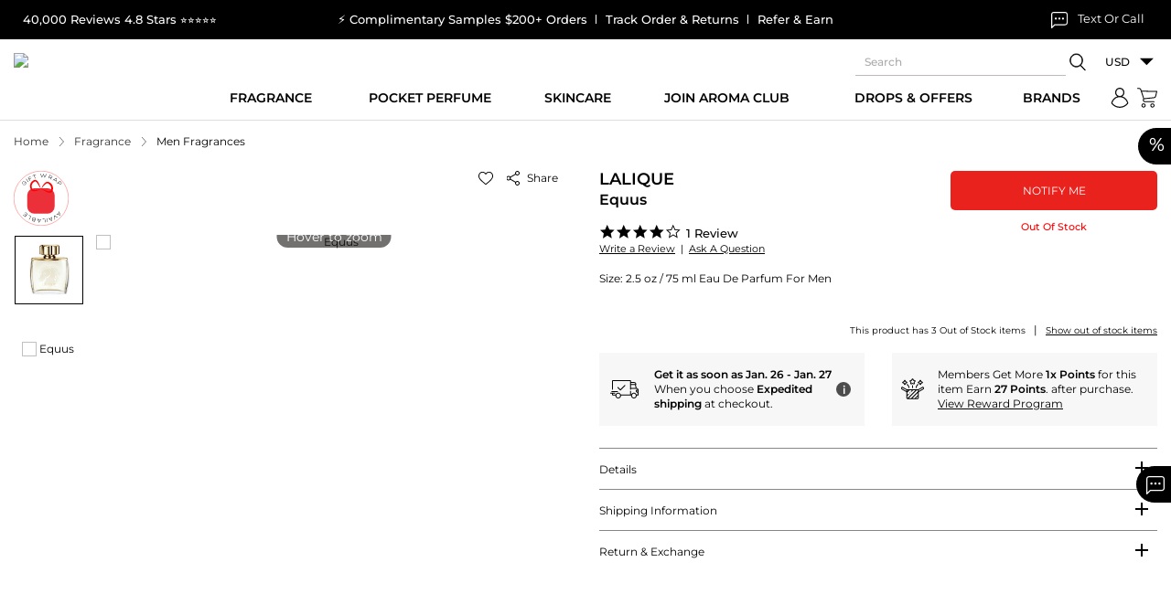

--- FILE ---
content_type: application/javascript
request_url: https://estreamly.com/729.8276ad9cf574459f.js
body_size: 8148
content:
"use strict";(self.webpackChunkstreamify=self.webpackChunkstreamify||[]).push([[729],{8729:(T,y,r)=>{r.r(y),r.d(y,{CarouselEmbedModule:()=>se});var g=r(8692),v=r(8696),_=r(3331),f=r(3580),u=r(3288),b=r(883),p=r(8239),a=r(4945),m=r(4967),L=r(8062),e=r(4537),U=r(9508),A=r(830),N=r(629),Z=r(7282),P=r(2186),M=r(2654),B=r(1511),V=r(1793),k=r(2940);const D=["carouselSwiper"];function Y(o,l){if(1&o){const t=e.EpF();e.TgZ(0,"div",10)(1,"img",11),e.NdJ("click",function(){e.CHM(t);const n=e.oxw();return e.KtG(n.goback())}),e.qZA()()}}function O(o,l){if(1&o){const t=e.EpF();e.TgZ(0,"div",12)(1,"div",13),e.NdJ("click",function(){e.CHM(t);const n=e.oxw();return e.KtG(n.onPrev())}),e._UZ(2,"img",14),e.qZA()()}}function F(o,l){}function J(o,l){1&o&&e.YNc(0,F,0,0,"ng-template")}function z(o,l){1&o&&(e.TgZ(0,"h5",33),e._uU(1," COMING UP "),e.qZA())}function R(o,l){1&o&&(e.TgZ(0,"h5",34)(1,"span"),e._uU(2," \u2022"),e.qZA(),e._uU(3," LIVE "),e.qZA())}function H(o,l){1&o&&(e.TgZ(0,"h5",35),e._uU(1," Live Now"),e.qZA())}function Q(o,l){if(1&o&&(e.TgZ(0,"div",36),e._UZ(1,"embed-count-down",37),e.qZA()),2&o){const t=e.oxw(2).$implicit;e.xp6(1),e.Q6J("date",null==t?null:t.startDateTime)}}function $(o,l){if(1&o&&(e.TgZ(0,"div",38),e._uU(1),e.ALo(2,"date"),e.qZA()),2&o){const t=e.oxw(2).$implicit;e.xp6(1),e.Oqu(e.xi3(2,1,null==t?null:t.startDateTime,"dd MMM yyyy hh:mm a"))}}function G(o,l){if(1&o){const t=e.EpF();e.TgZ(0,"div")(1,"p",39),e.NdJ("click",function(){e.CHM(t);const n=e.oxw(2).$implicit,c=e.oxw(2);return e.KtG(c.openPlayer(n.video_Id))}),e._uU(2,"More Details"),e.qZA()()}if(2&o){const t=e.oxw(4);e.xp6(1),e.Udp("color",t.textcolor)}}const W=function(o){return{"background-image":o,"background-position":"center","background-repeat":"no-repeat"," background-size":"cover"}};function K(o,l){if(1&o){const t=e.EpF();e.TgZ(0,"div",19)(1,"div",20),e.NdJ("click",function(){e.CHM(t);const n=e.oxw().$implicit,c=e.oxw(2);return e.KtG(c.openPlayer(n.video_Id))})("touchstart",function(){e.CHM(t);const n=e.oxw().index,c=e.oxw(2);return e.KtG(c.handleTouch(n))})("mouseenter",function(){e.CHM(t);const n=e.oxw().index,c=e.oxw(2);return e.KtG(c.mouseEnter(n))})("mouseleave",function(){e.CHM(t);const n=e.oxw().index,c=e.oxw(2);return e.KtG(c.mouseLeave(n))}),e._UZ(2,"video",21),e.YNc(3,z,2,0,"h5",22),e.YNc(4,R,4,0,"h5",23),e.YNc(5,H,2,0,"h5",24),e.YNc(6,Q,2,1,"div",25),e.qZA(),e.TgZ(7,"div",26),e.NdJ("click",function(){e.CHM(t);const n=e.oxw().$implicit,c=e.oxw(2);return e.KtG(c.openPlayer(n.video_Id))}),e._UZ(8,"img",27),e.qZA(),e.TgZ(9,"div",28)(10,"div",29),e.YNc(11,$,3,4,"div",30),e.TgZ(12,"p",31),e._uU(13),e.qZA()(),e.YNc(14,G,3,2,"div",32),e.qZA()()}if(2&o){const t=e.oxw(),i=t.$implicit,n=t.index,c=e.oxw(2);e.xp6(2),e.Akn(e.VKq(15,W,"url("+(null==i?null:i.media_thumbnailUrl)+")")),e.Q6J("id","live-video-player"+n)("poster",i.media_thumbnailUrl,e.LSH)("controls",!1),e.xp6(1),e.Q6J("ngIf",null==i?null:i.isUpcomingEvent),e.xp6(1),e.Q6J("ngIf",null==i?null:i.isLive),e.xp6(1),e.Q6J("ngIf",null==i?null:i.isLive),e.xp6(1),e.Q6J("ngIf",null==i?null:i.isUpcomingEvent),e.xp6(5),e.Q6J("ngIf",null==i?null:i.isUpcomingEvent),e.xp6(1),e.Udp("color",c.textcolor),e.Q6J("matTooltip",null==i?null:i.eventName),e.xp6(1),e.hij(" ",null==i?null:i.eventName,""),e.xp6(1),e.Q6J("ngIf",null==i?null:i.isUpcomingEvent)}}function j(o,l){1&o&&e.YNc(0,K,15,17,"ng-template",18)}function q(o,l){if(1&o&&(e.TgZ(0,"swiper",15,16),e.YNc(2,j,1,0,null,17),e.ALo(3,"async"),e.qZA()),2&o){const t=e.oxw();e.Q6J("config",t.carouselShowsConfig),e.xp6(2),e.Q6J("ngForOf",e.lcZ(3,2,t.videos))}}function X(o,l){1&o&&(e.TgZ(0,"div",41),e._UZ(1,"div",42),e.qZA())}function ee(o,l){1&o&&e.YNc(0,X,2,0,"ng-template",40)}const te=function(){return[1,2,3,4,5,6,7,8,9,9,0]};function ie(o,l){if(1&o&&(e.TgZ(0,"swiper",15),e.YNc(1,ee,1,0,null,17),e.qZA()),2&o){const t=e.oxw();e.Q6J("config",t.carouselShowsConfig),e.xp6(1),e.Q6J("ngForOf",e.DdM(2,te))}}function oe(o,l){if(1&o){const t=e.EpF();e.TgZ(0,"div",43)(1,"div",44),e.NdJ("click",function(){e.CHM(t);const n=e.oxw();return e.KtG(n.onNext())}),e._UZ(2,"img",45),e.qZA()()}}let ne=(()=>{class o{constructor(t,i,n,c,x,C,w,S,I,E,ae){this.videoService=t,this.router=i,this.spinner=n,this.route=c,this.dialog=x,this.authSvc=C,this.sharedSvc=w,this.seoService=S,this.analyticsSvc=I,this._scriptLoaderService=E,this.cdr=ae,this.userInfo={},this.previousEvents=[],this.upcomingEvents=[],this.isIframe=!1,this.isShowBackBtn=!1,this.isSmartView=!1,this.category=null,this.key1=null,this.key2=null,this.key3=null,this.key4=null,this.productId=null,this.isMobile=!1,this.filterBy=null,this.showNavigationButtons=!1,this.storeUrl=null,this.loaded=!1,this.styles=null,this.backgroundcolor=null,this.textcolor=null,this.pageNumber=1,this.pageSize=8,this.vid=[],this.getVideoSuccess=s=>{this.merchantDetail=s,this.videos=(0,a.of)(s.recordedEventList||[]),this.vid=s.recordedEventList||[],this.upcomingEvents=s.upcomingEventList||[],this.upcomingEvents.length&&(this.upcomingEvents.reverse(),this.upcomingEvents.forEach(d=>{let h={video_Id:d.media_Unique_Id,media_thumbnailGifUrl:d.eventImage,media_thumbnailUrl:d.eventImage,businessImage:d.businessImage,channelDesc:d.description,businessName:d.businessName,isUpcomingEvent:!0,startDateTime:new Date(d.startDateTime),eventName:d.name};this.vid.unshift(h)}),this.videos=(0,a.of)(this.vid)),window.parent.postMessage({type:"carousal_video_count",data:this.vid&&this.vid.length>0||this.upcomingEvents&&this.upcomingEvents.length>0,iframeName:window.name,styles:{width:window.innerWidth,height:window.innerHeight}},"*"),this.liveEvent&&this.liveEvent?.isLive&&this.openPlayer(this.liveEvent?.video_Id),this.getLive(),this.liveEvents(),this.merchantDetail&&(this.seoService.updateTitle("eStreamly , Shoppable Videos and Livestream"),this.seoService.updateMetaTags([{property:"og:title",content:this.merchantDetail?.merchantName},{property:"twitter:card",content:"summary_large_image"},{property:"og:description",content:"Livecommerce Livestream at eStreamly"},{property:"og:image",content:this.merchantDetail.merchantBackgroundImage},{property:"og:url",content:window.location.href},{property:"twitter:url",content:window.location.href},{property:"twitter:site",content:"@eStreamly_"},{property:"twitter:creator",content:"@eStreamly_"},{property:"twitter:description",content:"Livecommerce Livestream at eStreamly"},{property:"twitter:title",content:this.merchantDetail.merchantName},{property:"twitter:image",content:this.merchantDetail.merchantBackgroundImage},{property:"og:type",content:"website"}])),setTimeout(()=>{this.saveImpression()},5e3),setTimeout(()=>{this.calculateAndSetSwiperWidth()},500)},this.timeoutLiveVideos=1e4,this.carouselShowsConfig={pagination:{clickable:!0},breakpoints:{0:{slidesPerView:1,spaceBetween:10},397:{slidesPerView:1,spaceBetween:10},620:{slidesPerView:3,spaceBetween:10},820:{slidesPerView:4,spaceBetween:10},1050:{slidesPerView:5,spaceBetween:10},1100:{slidesPerView:5,spaceBetween:10},1250:{slidesPerView:6,spaceBetween:10}},watchOverflow:!0,on:{slideNextTransitionStart:s=>{this.onTableScroll()}}},this.isLoading=!1,this.stopScroll=!1,this.getLiveSuccessResponse=s=>{if(this.liveEvent=s||null,this.liveEvent&&this.liveEvent?.isLive)if(this.vid.some(d=>d.video_Id===this.liveEvent.video_Id)){if(this.vid.some(d=>d.video_Id===this.liveEvent.video_Id&&d.isUpcomingEvent)){let d=this.vid.findIndex(h=>h.video_Id===s.video_Id);this.vid[d].isUpcomingEvent=!1,this.vid[d].isLive=!0,this.videos=(0,a.of)(this.vid),this.goToFirstSlide()}}else this.vid.unshift({video_Id:s.video_Id,media_thumbnailGifUrl:s.eventImage||s.media_thumbnailUrl,media_thumbnailUrl:s.eventImage||s.media_thumbnailUrl,businessImage:s.businessImage,channelDesc:s.description,businessName:s.businessName,isUpcomingEvent:!1,isLive:s.isLive,eventName:s.name}),this.videos=(0,a.of)(this.vid),this.goToFirstSlide();else if(this.vid.some(d=>d?.isLive)){let d=this.vid.findIndex(h=>h?.isLive);this.vid.splice(d,1),this.videos=(0,a.of)(this.vid),this.goToFirstSlide()}},this.dictionary=new Map,i.events.forEach(s=>{s instanceof f.OD&&s&&this.closeLiveEventInterval()}),this.route.queryParams.subscribe(s=>{this.isShowBackBtn=!!s.fromIFrame,this.isSmartView=!!s.isSmartView,this.category=s.category||null,this.key1=s.key1||null,this.key2=s.key2||null,this.key3=s.key3||null,this.key3=s.key3||null,this.productId=s.pid||null,this.filterBy=s.filterBy||null,this.storeUrl=s.businessShopDomain||null}),this.route.params.subscribe(s=>{if(s.id)this.merchantId=s.id,"SHOPIFY_PUBLIC_APP"==this.merchantId?(this.merchantId=null,this.getVideosByStoreUrl()):this.getVideos();else{let h=window.location.host.split(".");h&&h[0].toLowerCase()==="www".toLowerCase()?(this.merchantId=h[1],this.getVideos()):h&&h[0].toLowerCase()!=="www".toLowerCase()&&(this.merchantId=h[0],this.getVideos())}}),this.route.pathFromRoot[1].data.subscribe(s=>{this.userInfo=s.User}),this.isIframe=window.location!==window.parent.location,this.loadJSOnDemand("AMAZON_IVS_PLAYER"),this.isMobile=this.mobile()}mobile(){return!!(navigator.userAgent.match(/Android/i)||navigator.userAgent.match(/webOS/i)||navigator.userAgent.match(/iPhone/i)||navigator.userAgent.match(/iPad/i)||navigator.userAgent.match(/iPod/i)||navigator.userAgent.match(/BlackBerry/i)||navigator.userAgent.match(/Windows Phone/i))}loadJSOnDemand(t){var i=this;return(0,p.Z)(function*(){let n=L.Ol.find(c=>c.name===t);yield i._scriptLoaderService.load(n?.links||[]).subscribe({next:()=>{i.loaded=!0,setTimeout(()=>{IVSPlayer.isPlayerSupported&&(i.player=IVSPlayer.create())})},error:()=>{},complete:()=>{}})})()}ngOnInit(){this.authSvc.userasObservable.subscribe(t=>{t&&(this.userInfo=t)}),this.sharedSvc.styleDetailsasObservable.subscribe(t=>{this.styles=t,this.styles&&("#101010"!==this.styles?.textColor&&(this.textcolor=this.styles.textColor),this.styles.backColor&&"#ffffff"!==this.styles.backColor&&(this.backgroundcolor=this.styles.backColor))})}changeColor(t){var i=document.getElementsByClassName("carousel-channel-page");for(let n=0;n<i.length;n++)i[n].style.color=t}goback(){window.history.back()}getVideos(){(0,m.D)([this.videoService.getVideosByBusiness(this.merchantId,this.category,this.key1,this.key2,this.key3,this.pageNumber,this.pageSize,this.productId,this.filterBy)]).subscribe(([t])=>{this.getVideoSuccess(t)},t=>{})}getVideosByStoreUrl(){(0,m.D)([this.videoService.getVideosByStoreUrl(this.storeUrl,this.category,this.key1,this.key2,this.key3,this.pageNumber,this.pageSize,this.productId,this.filterBy)]).subscribe(([t])=>{this.getVideoSuccess(t)})}liveEvents(){this.interval=setInterval(()=>{this.getLive()},this.timeoutLiveVideos)}onPrev(){this.carouselSwiper?.swiperRef.slidePrev()}onNext(){this.carouselSwiper?.swiperRef.slideNext()}onTableScroll(){this.stopScroll||(this.pageNumber+=1,this.videoService.getVideosByBusiness(this.merchantId,this.category,this.key1,this.key2,this.key3,this.pageNumber,8,this.productId).subscribe(t=>{t.recordedEventList&&(this.vid.push(...t.recordedEventList),this.videos=(0,a.of)(this.vid)),(!t.recordedEventList||0==t.recordedEventList.length)&&(this.stopScroll=!0),this.isLoading=!1},t=>{this.isLoading=!1}))}goToFirstSlide(){setTimeout(()=>{this.carouselSwiper?.swiperRef.slideTo(0,1e3)})}getLive(){this.storeUrl?this.videoService.getLiveEventByStoreUrl(this.storeUrl).subscribe(t=>{this.getLiveSuccessResponse(t)}):this.videoService.getLiveEvent(null,this.merchantId).subscribe(t=>{this.getLiveSuccessResponse(t)})}closeLiveEventInterval(){this.interval&&clearInterval(this.interval)}muteOtherDevices(){parent.postMessage({type:"mute_all_devices",data:"mute_all_devices",iframeName:window.name,styles:{width:window.innerWidth,height:window.innerHeight}},"*")}openPlayer(t){if(t)if(this.isSmartView){let w="";w=`${window.location.origin}/embedded-play?v=${t}&fromChannelEmbed=true&category=${this.category||null}&key1=${this.key1||null}&key2=${this.key2||null}&key3=${this.key3||null}&src=${this.sharedSvc.parentUrl||this.sharedSvc.sourceUrl||null}${this.styles?.styleUpdate?`&${new URLSearchParams(this.styles).toString()}`:""}${this.sharedSvc.iframeCheckout?"&iframeCheckout=true":""}`,parent.postMessage({type:"estreamly",data:"openIFrameInDrawer",url:w},"*")}else this.router.navigateByUrl(`/embedded-play?v=${t}&fromIFrame=true`)}mouseEnter(t){var i=this;return(0,p.Z)(function*(){i.loaded||(yield i.loadJSOnDemand("AMAZON_IVS_PLAYER")),!i.vid[t]?.isUpcomingEvent&&!i.vid[t]?.isLive&&IVSPlayer.isPlayerSupported&&!i.isMobile&&(i.player?.getState()?.toLowerCase()=="Playing".toLowerCase()&&i.player.pause(),i.player.attachHTMLVideoElement(document.getElementById("live-video-player"+t)),i.player.load(i.vid[t].media_Url),i.player.setAutoplay(!0),i.player.setMuted(!0),i.dictionary?.get(i.vid[t].video_Id)&&i.player.seekTo(i.dictionary.get(i.vid[t].video_Id)),i.player.play(),i.onMouseEnter(i.vid[t]))})()}mouseLeave(t){!this.vid[t]?.isUpcomingEvent&&!this.vid[t]?.isLive&&IVSPlayer.isPlayerSupported&&!this.isMobile&&(this.player?.getState()?.toLowerCase()=="Playing".toLowerCase()&&this.player?.getPosition()&&this.dictionary.set(this.vid[t].video_Id,this.player?.getPosition()),this.player.pause(),this.onMouseLeave())}handleTouch(t){var i=this;return(0,p.Z)(function*(){i.loaded||(yield i.loadJSOnDemand("AMAZON_IVS_PLAYER")),!i.vid[t]?.isUpcomingEvent&&!i.vid[t]?.isLive&&i.isMobile&&IVSPlayer.isPlayerSupported&&(i.player?.getState()?.toLowerCase()=="Playing".toLowerCase()&&i.player.pause(),i.player.attachHTMLVideoElement(document.getElementById("live-video-player"+t)),i.player.load(i.vid[t].media_Url),i.player.setAutoplay(!0),i.player.setMuted(!0),i.dictionary?.get(i.vid[t].video_Id)&&i.player.seekTo(i.dictionary.get(i.vid[t].video_Id)),i.player.play())})()}onMouseEnter(t){this.hoverTimeout=setTimeout(()=>{this.addViewCout(t)},3e3)}onMouseLeave(){this.hoverTimeout&&(clearTimeout(this.hoverTimeout),this.hoverTimeout=null)}addViewCout(t){let i={businessId:t.businessId,uniqueId:t.video_Id};i.userId=this.userInfo?.userId||null,this.videoService.addViewCountForVideo(i).subscribe(n=>{},n=>{})}saveImpression(){this.analyticsSvc.saveImpression({shortName:this.merchantId}).subscribe(i=>{})}ngAfterViewInit(){this.calculateAndSetSwiperWidth(),this.cdr.detectChanges()}onResize(t){this.calculateAndSetSwiperWidth()}calculateAndSetSwiperWidth(){const t=document.querySelectorAll("swiper .swiper-slide").length||1,i=(document.querySelector("swiper .swiper-slide")?.clientWidth||0)*t,n=document.querySelector(".carousel-container")?.clientWidth||0;this.showNavigationButtons=n<i}}return o.\u0275fac=function(t){return new(t||o)(e.Y36(U.k),e.Y36(f.F0),e.Y36(A.t2),e.Y36(f.gz),e.Y36(v.uw),e.Y36(N.e),e.Y36(Z.F),e.Y36(P.v),e.Y36(M.Z),e.Y36(B.$),e.Y36(e.sBO))},o.\u0275cmp=e.Xpm({type:o,selectors:[["app-carousel-embedded"]],viewQuery:function(t,i){if(1&t&&e.Gf(D,5),2&t){let n;e.iGM(n=e.CRH())&&(i.carouselSwiper=n.first)}},hostBindings:function(t,i){1&t&&e.NdJ("resize",function(c){return i.onResize(c)},!1,e.Jf7)},decls:18,vars:16,consts:[[1,"carousel-channel-page"],["Carouselcontainer",""],["hidden",""],["class","video-back","matTooltip","Back",4,"ngIf"],[1,"row-layout","carousel-container"],["class","nav-container prev-button",4,"ngIf"],[4,"ngIf","ngIfThen","ngIfElse"],["withLists",""],["withoutLists",""],["class","nav-container next-button",4,"ngIf"],["matTooltip","Back",1,"video-back"],["src","../../assets/img/embed/Leftarrow.webp",1,"arrow",3,"click"],[1,"nav-container","prev-button"],[1,"button-prev",3,"click"],["src","../../assets/img/embed/Leftarrow.webp","width","75","height","75"],[1,"carousel-swiper",3,"config"],["carouselSwiper",""],[4,"ngFor","ngForOf"],["swiperSlide","","style"," width: 200px; height: 300px;"],[1,"myslide"],[2,"position","relative","cursor","pointer",3,"click","touchstart","mouseenter","mouseleave"],["autoplay","","playsinline","",1,"video-content","img-embed",3,"id","poster","controls"],["class","upcoming-desc",4,"ngIf"],["class","Live-now-desc",4,"ngIf"],["class","new-product-desc","style","padding: 8px 11px;font-size: 12px;top: 1px;",4,"ngIf"],["class","upcoming-timer",4,"ngIf"],[1,"shows-play-btn",3,"click"],["src","../../../assets/images/play icon.png",2,"width","46px","height","46px"],[1,"post-info"],[1,"show-details"],["class","show-date-time",4,"ngIf"],[1,"show-title","truncate-carousel-2",3,"matTooltip"],[4,"ngIf"],[1,"upcoming-desc"],[1,"Live-now-desc"],[1,"new-product-desc",2,"padding","8px 11px","font-size","12px","top","1px"],[1,"upcoming-timer"],[3,"date"],[1,"show-date-time"],[1,"sign-up-now",3,"click"],["swiperSlide",""],[1,"myslide",2,"background-color","rgb(92 88 88 / 10%)"],[1,"back-grey","loading-animation"],[1,"nav-container","next-button"],[1,"button-next",3,"click"],["src","../../assets/img/embed/Right_arrow.webp","width","75","height","75"]],template:function(t,i){if(1&t&&(e.TgZ(0,"div",0,1)(2,"h1",2),e._uU(3,"eStreamly- Shoppable embed player"),e.qZA(),e.TgZ(4,"h2",2),e._uU(5,"Embed shoppable videos and livestream on your site to increase your conversion rate. Content creators and brands can upload original content, and share it with everyone."),e.qZA(),e.YNc(6,Y,2,0,"div",3),e.TgZ(7,"div",4),e.YNc(8,O,3,0,"div",5),e.ALo(9,"async"),e.YNc(10,J,1,0,null,6),e.ALo(11,"async"),e.YNc(12,q,4,4,"ng-template",null,7,e.W1O),e.YNc(14,ie,2,3,"ng-template",null,8,e.W1O),e.YNc(16,oe,3,0,"div",9),e.ALo(17,"async"),e.qZA()()),2&t){const n=e.MAs(13),c=e.MAs(15);e.Udp("background-color",i.backgroundcolor),e.xp6(6),e.Q6J("ngIf",!!i.isShowBackBtn),e.xp6(1),e.ekj("isSmartView",i.isSmartView),e.xp6(1),e.Q6J("ngIf",i.showNavigationButtons&&e.lcZ(9,10,i.videos)),e.xp6(2),e.Q6J("ngIf",e.lcZ(11,12,i.videos))("ngIfThen",n)("ngIfElse",c),e.xp6(6),e.Q6J("ngIf",i.showNavigationButtons&&e.lcZ(17,14,i.videos))}},dependencies:[g.sg,g.O5,V.c,u.nF,u.YC,k.gM,g.Ov,g.uU],styles:['.carousel-channel-page{overflow-y:auto;height:100vh;background:none;overflow-x:hidden}.carousel-channel-page .video-back{left:7%;transform:translate(-50%,-50%);position:absolute;display:block;z-index:999;text-align:center;top:34px}.carousel-channel-page .video-back .arrow{width:50px;height:50px;background:white;border-radius:50%}.carousel-channel-page .back-grey{display:flex;justify-content:flex-end;flex-direction:column;width:100%;height:400px;object-fit:cover;padding:10px}.carousel-channel-page .back-grey .container{position:relative;padding:20px;border-radius:10px;background:#FDFEFE}.carousel-channel-page .back-grey .circle{height:40px;width:40px;border-radius:50%;margin:10px 10px 0 0}.carousel-channel-page .back-grey .line{margin-top:14px;height:10px;width:100px;border-radius:50px}.carousel-channel-page .back-grey .loading-animation{overflow:hidden;background:#D0D0D0}.carousel-channel-page .back-grey .loading-animation:before{content:"";display:block;height:100%;width:100%;animation:loading 1s infinite;background:linear-gradient(to right,transparent,#D9D9D9,transparent)}@keyframes loading{0%{transform:translate(-100%)}to{transform:translate(100%)}}.carousel-channel-page .Live-now-desc{background:#f40001;color:#fff;border:1px solid #f40001;font-weight:400;position:absolute;right:10px;top:10px;padding:4px 8px;font-size:12px;border-radius:40px;margin:0}.carousel-channel-page .upcoming-desc{background-color:#171616b5;color:#fff;position:absolute;right:10px;top:10px;padding:3px 8px;font-size:10px;border-radius:5px;margin:0;letter-spacing:1.5px}.carousel-channel-page .upcoming-timer{background-color:#17161666;color:#fff;position:absolute;font-size:15px;text-align:center;bottom:0;width:100%}.carousel-channel-page .nav-container{position:relative;z-index:2;display:flex;flex-direction:column;justify-content:center}.carousel-channel-page .nav-container .button-next{cursor:pointer;right:0;padding-top:8px}.carousel-channel-page .nav-container .button-prev{cursor:pointer;padding-top:8px}.carousel-channel-page .nav-container .nav-icon{width:50px;height:50px;font-size:60px;margin-left:-4px}.carousel-channel-page .row-layout{display:flex;flex-direction:row;justify-content:center}.carousel-channel-page .background{background-size:100%;background-repeat:no-repeat;height:149px;width:100%}.carousel-channel-page .store-profile{padding:0 20px;margin-top:14px}.carousel-channel-page .followers{line-height:22px;color:#101010}.carousel-channel-page .new-product-desc{border-radius:6px 0 0 6px;color:#fff;display:block;float:left;padding:10px 20px;background:var(--primary);font-size:12px;position:absolute;top:0;margin:0;font-weight:600;line-height:1.9}.carousel-channel-page .new-product-desc:before,.carousel-channel-page .new-product-desc:after{content:"";position:absolute;left:100%;width:0;height:0;border-style:solid;display:block}.carousel-channel-page .new-product-desc:before{top:0;border-width:22px 15px 0 0;border-color:var(--primary) transparent transparent transparent}.carousel-channel-page .new-product-desc:after{bottom:0;border-width:0 15px 22px 0;border-color:transparent transparent var(--primary) transparent}.carousel-channel-page .myslide{padding:1px;position:relative;box-shadow:0 10px 20px #ffffff30,0 6px 6px #0000000d;border-radius:.75rem;height:99%;background-color:#fff}.carousel-channel-page .myslide img{display:block;width:200px;height:300px;object-fit:cover}.carousel-channel-page .isSmartView .myslide .img-embed,.carousel-channel-page .isSmartView .myslide .video-content{width:100%}.carousel-channel-page .video-content{display:block;width:100%;height:400px;object-fit:cover;border-radius:.75rem;border-bottom-right-radius:0;border-bottom-left-radius:0}.carousel-channel-page .poster{display:block}.carousel-channel-page .poster-gif,.carousel-channel-page .myslide:hover .poster{display:none}.carousel-channel-page .myslide:hover .poster-gif,.carousel-channel-page .myslide:hover .post-info{display:block}.carousel-channel-page .post-info{animation-delay:18s;padding:10px;background-color:#fff;border-bottom-left-radius:4px;border-bottom-right-radius:4px}.carousel-channel-page .post-info .sign-up-now{text-decoration-line:underline;cursor:pointer;margin:3px 0;font-size:13px}.carousel-channel-page .post-info .show-details .show-title{margin:0;color:#0f061c;font-weight:500;font-size:15px;white-space:wrap}.carousel-channel-page .post-info .show-details .show-date-time{color:var(--primary);font-weight:400;transition:all .6s ease;font-size:12px}.carousel-channel-page .shows-play-btn{cursor:pointer;position:absolute;top:50%;left:50%;transform:translate(-50%,-100%);border:1px solid rgba(255,255,255,.2784313725);border-radius:50%}.carousel-channel-page .myslide:hover .poster{display:none}.carousel-channel-page .myslide:hover .poster-gif,.carousel-channel-page .myslide:hover .post-info,.carousel-channel-page .myslide:hover .shows-play-btn{display:block}@media (max-width: 600px){.em-channel-page .myslide img{display:block;width:calc(100vw - 30px);height:220px;object-fit:cover}.em-channel-page .video-content{display:block;width:100%;height:400px;object-fit:cover}.em-channel-page .isSmartView .myslide .img-embed,.em-channel-page .isSmartView .myslide .video-content{width:100%}.em-channel-page .store-profile{padding:0 15px;margin-top:12px}.em-channel-page .background{height:120px}}.truncate-carousel-2{display:-webkit-box;line-clamp:2;-webkit-line-clamp:2;-webkit-box-orient:vertical;overflow:hidden;text-overflow:ellipsis}.carousel-container{display:flex;justify-content:center}.prev-button,.next-button{display:flex;justify-content:center;align-items:center;font-size:40px;width:60px}.swiper-slide{min-width:250px!important;width:250px!important;max-width:250px!important}.carousel-swiper{margin:0!important}\n'],encapsulation:2}),o})(),se=(()=>{class o{}return o.\u0275fac=function(t){return new(t||o)},o.\u0275mod=e.oAB({type:o}),o.\u0275inj=e.cJS({imports:[g.ez,f.Bz.forChild([{path:"",component:ne}]),b.w,v.Is,u.kz,_.Ps,k.AV]}),o})()},2186:(T,y,r)=>{r.d(y,{v:()=>f});var g=r(8692),v=r(4537),_=r(5998);let f=(()=>{class u{constructor(p,a,m){this.title=p,this.meta=a,this.dom=m}updateTitle(p){this.title.setTitle(p)}updateMetaTags(p){p.forEach(a=>{"og:title"==a.property?this.meta.updateTag(a,"property='og:title'"):"twitter:card"==a.property?this.meta.updateTag(a,"property='twitter:card'"):"twitter:url"==a.property?this.meta.updateTag(a,"property='twitter:url'"):"twitter:site"==a.property?this.meta.updateTag(a,"property='twitter:site'"):"twitter:creator"==a.property?this.meta.updateTag(a,"property='twitter:creator'"):"twitter:description"==a.property?this.meta.updateTag(a,"property='twitter:description'"):"twitter:title"==a.property?this.meta.updateTag(a,"property='twitter:title'"):"twitter:image"==a.property?this.meta.updateTag(a,"property='twitter:image'"):"og:description"==a.property?this.meta.updateTag(a,"property='og:description'"):"og:title"==a.property?this.meta.updateTag(a,"property='og:title'"):"og:image"==a.property?this.meta.updateTag(a,"property='og:image'"):"og:url"==a.property?this.meta.updateTag(a,"property='og:url'"):this.meta.updateTag(a)})}createCanonicalURL(p){let a=p??this.dom.URL,m=this.dom.createElement("link");m.setAttribute("rel","canonical"),this.dom.head.appendChild(m),m.setAttribute("href",a)}}return u.\u0275fac=function(p){return new(p||u)(v.LFG(_.Dx),v.LFG(_.h_),v.LFG(g.K0))},u.\u0275prov=v.Yz7({token:u,factory:u.\u0275fac,providedIn:"root"}),u})()}}]);

--- FILE ---
content_type: text/javascript
request_url: https://static.maxaroma.com/public/js/core/shoppingcart.js?ver=1763445251
body_size: 5088
content:
var token = $('meta[name="csrf-token"]').attr('content');
$(document).ready(function () {
	if ($('.cart-table').length > 0) {
		$('html, body').animate({
			scrollTop: $("body").offset().top
		}, 500);
	}
	//DisplayPopupFreeGift();
	$('[data-toggle="tooltip"]').tooltip({html: true });
	/*
	if($("#shopcartpage").length > 0 || $('#proddetails').length > 0)
	{
		AfterpaySetup();
	}
	*/

	$(document).click(function(event) {
        if (!$(event.target).closest('#cart-open, .cart-link').length) {
			if($('#cart-open').css('right')=='0px'){
				$("#imgmodal").removeAttr("style");
				$('#cart-open').animate({
					right: '-480px'
				});
				$('body').toggleClass('slide-open');
				$("#imgmodal").attr("style","display:none;");
			}

        }
    });

	if (!sessionStorage.getItem("freeGiftClosed")) {
        if ($('.cart-table').length > 0) {
            $('html, body').animate({
                scrollTop: $("body").offset().top
            }, 500);
        }
        DisplayPopupFreeGift();
    }

    $(document).on('click', '#FreeGiftViewPopup .close', function () {
        sessionStorage.setItem("freeGiftClosed", "true");
    });

	if (!sessionStorage.getItem("freeSampleClosed")) {
        if ($('.cart-table').length > 0) {
            $('html, body').animate({
                scrollTop: $("body").offset().top
            }, 500);
        }
        DisplayPopupSampleProducts();
    }

	$(document).on('click', '#FreeSampleProductsViewPopup .close', function () {
        sessionStorage.setItem("freeSampleClosed", "true");
    });

});
$(document).on('click', ".addtocart", function () {
	var productID = $(this).attr('data-product');
	if($(this).attr('data-type') == 'sticky')
		//var prodqty = $(".sticky-qty #prodqty").val();
		var prodqty = $("#prodqty-sticky").val();
	else
		var prodqty = $("#prodqty").val();
	AddToCart(productID, prodqty);
});
$(document).on('click', ".prodaddcart", function () {
	var productID = $(this).attr('data-product');
	var prodqty = 1;
	AddToCart(productID, prodqty);
});
$(document).on('click', "#buyitnow", function () {
	var productID = $(this).attr('data-product');
	var prodqty = 1;
	AddToCart(productID, prodqty, 'buynow');
})
$(document).on('click', '#clear-bag', function () {
	ClearBag();
});
$(document).on('click',"#btnpaybycc", function(){
	$('#fund_type').val('card');
	$('#frmfund').submit();
});
$("#btnreorder").click(function(){
	var prodDetails = new Array();
	$(".chkitem").each(function (index, ele) {
		if($(this).prop('checked'))
		{
			var productID = $(this).val();
			var prodqty = $('#prodqty_'+productID).val();
			prodDetails.push({'productID' : productID, 'prodqty' : prodqty});
		}
	});
	if(prodDetails.length > 0 )
	{
		AddToCartForReorder(prodDetails);
	} else {
		alert('Please select product.');
		return false;
	}
});
$(document).on("click",".wproduct",function(){
	var productID = $(this).attr('id');
	var prodqty = $('#prodqty_'+productID).val();
	console.log(productID+'==='+prodqty);
	if(prodqty == '' || prodqty == '0')
	{
		alert('Please add product quantity');
		return false;
	}
	AddToCart(productID, prodqty);
});
$(".btnwproduct").click(function(){
	var prodDetails = new Array();
	$(".wprodqty").each(function (index, ele) {
		if($(this).val() != '' && $(this).val() != '0')
		{
			var ExpID = $(this).attr('id').split('_');
			var productID = ExpID[1];
			var prodqty = $(this).val();
			prodDetails.push({'productID' : productID, 'prodqty' : prodqty});
		}
	});
	if(prodDetails.length > 0 )
	{
		AddToCartForReorder(prodDetails);
	} else {
		alert('Please add quantity for product.');
		return false;
	}
})

$(document).on('click','#btnfreeSample', function(){

	var ProductIDVal = $('input[name="txtradio[]"]:checked').map(function() {
	  return $(this).val();
	}).get();

	var ProductID =  ProductIDVal.toString().replace(/,/g, ',');

	$.ajax({
		type: 'POST',
		url: site_url + 'cart',
		headers: {
			'X-CSRF-TOKEN': token
		},
		datatype: 'JSON',
		data: {
			action: 'FreeSample',
			products_id: ProductID
		},
		success: function (data) {
			window.location.reload();
		}
	});
})

$(document).on('click','#btnfreegift', function(){
	var ProductIDVal = $('input[name="txtradio[]"]:checked').map(function() {
	  return $(this).val();
	}).get();
	var FreeGiftProductID = $("#freeproductsid").val();
	var ProductID =  ProductIDVal.toString().replace(/,/g, ',');
	var currentPage = $("#checkout-page").length > 0 ? "checkout" : "cart";

	$.ajax({
		type: 'POST',
		url: site_url + 'cart',
		headers: {
			'X-CSRF-TOKEN': token
		},
		datatype: 'JSON',
		data: {
			action: 'FreeGift',
			products_id: ProductID,
			freeproductsid: FreeGiftProductID
		},
		success: function (data) {
			//window.location.href=site_url+"shoppingcart";
			$("#cover-spin").hide();
			if($("#Pagename").val()=="PaymentPage")
			{
				window.location.href = site_url + 'payment';
			}
			else if (currentPage === "checkout") {
			window.location.href = site_url + 'checkout';
            } else {
                window.location.href = site_url + 'shoppingcart';
            }
		}
	});
})
$(document).on('click', ".cartItemDel, .shopcartItemDel", function () {
	if(confirm('Are you sure you want to remove the item?'))
	{
        $("#page-spinner").show();
		var CartID = $(this).attr('data-index');
		var Page = "sidecart";
		if ($('.cart-table').length > 0) {
			$("#page-spinner").show();
			Page = "Shopcart";
		}
		$.ajax({
			type: 'POST',
			url: site_url + 'cart',
			headers: {
				'X-CSRF-TOKEN': token
			},
			datatype: 'JSON',
			data: {
				CartID: CartID,
				action: 'remove',
			},
			success: function (data) {
                if(data.IsYotpoFreeProduct && data.IsYotpoFreeProduct == 'Yes')
                {
                    $("#yotpo-loyalty-cart-data").attr('data-has-free-product',false);
                }
				GetCart();
				if (Page == "Shopcart") {
					GetCartPartial(data.message);
				}

				if($("#cart_items").length > 0){
					window.location.reload();
					return;
				}
				$("#page-spinner").hide();
				DisplayPopupFreeGift();
				DisplayPopupSampleProducts();

			}
		});
	}
});
var showspinner = 'Y';
$(document).on('click', '.cart-table .btn-number,#cart_items .btn-number',function (e) {
	e.preventDefault();

	var $btn = $(this);
	var $container;
	if ($btn.closest('.cart-table').length) {
		$container = $btn.closest('.cart-table');
    } else if ($btn.closest('#cart_items').length) {
		$container = $btn.closest('#cart_items');
	}

	fieldName = $(this).attr('data-field');
	type = $(this).attr('data-type');
	var input = $container.find("input[name='" + fieldName + "']"); //$(".cart-table input[name='" + fieldName + "']");
	var currentVal = parseInt(input.val());

	var rwUserType = $(this).attr('data-usertype');
	var userType = (typeof rwUserType === 'undefined' || rwUserType === '') ? 'retailer' : rwUserType.toLowerCase();
	var max = (userType === 'retailer') ? 20 : 9999;
	if (!isNaN(currentVal)) {
		if (type == 'minus') {
			showspinner = 'Y';
			if (currentVal > input.attr('min')) {
				input.val(currentVal - 1).change();
			}
			if (parseInt(input.val()) == input.attr('min')) {
				$(this).attr('disabled', true);
			}
		}
		else if (type == 'plus') {
			showspinner = 'Y';
			if (currentVal < max) {
                newVal = currentVal + 1;
                input.val(newVal).change();
            } else if (userType === 'retailer') {
				showspinner = 'Y';
				newVal = currentVal + 1;
                input.val(newVal).change();
            }
		}
		// else if (type == 'plus') {
		// 	//if (currentVal < input.attr('max')) {
		// 	input.val(currentVal + 1).change();
		// 	//}
		// 	/*if (parseInt(input.val()) == input.attr('max')) {
		// 		$(this).attr('disabled', true);
		// 	}*/
		// }
	} else {
		input.val(0);
	}
});
$(document).on('click', '.cart-table .btn-number,#cart_items .btn-number', function () {
	var ProductID = $(this).attr('data-product');
	//$("#page-spinner").show();
	if(showspinner == 'Y'){
		$("#page-spinner").show();
	}

	var isFromMiniCart = $(this).closest('#shopcart').length > 0;
	var from_mini_cart = 'N';
	if(isFromMiniCart == true){
		from_mini_cart = 'Y';
	}

	//setTimeout(UpdateCart, 1000, ProductID);
	setTimeout(function() {
        UpdateCart(ProductID,'No', from_mini_cart);
    }, 1000);
})

$(document).on('input propertychange paste', '.cart-table .input-number,#cart_items .input-number', function () {
	var ExpProd = $(this).attr('id').split('_');
	var ProductID = ExpProd[1];
	$("#page-spinner").show();

	var isFromMiniCart = $(this).closest('#shopcart').length > 0;
	var from_mini_cart = 'N';
	if(isFromMiniCart == true){
		from_mini_cart = 'Y';
	}
	setTimeout(function() {
        UpdateCart(ProductID,'No', from_mini_cart);
    }, 1000);

	//setTimeout(UpdateCart, 1000, ProductID);
})

$(document).on('click', '.clsgiftbox', function () {
	var giftwrap = 'No';
	if ($(this).prop('checked')) {
		giftwrap = 'Yes';
	}
	var ProductID = $(this).attr('data-product');
	UpdateCart(ProductID, giftwrap);
})
$(document).on('click', "#btncouponapply", function () {
	ApplyCouponCode();
	$('html, body').animate({
		scrollTop: $("body").offset().top
	}, 500);
});
$(document).on('click', "#btncredit", function () {
	ApplyCreditLimit();
	$('html, body').animate({
		scrollTop: $("body").offset().top
	}, 500);
});
$(document).on('click', "#btnremovecred", function () {
	RemoveCreditLimit();
	$('html, body').animate({
		scrollTop: $("body").offset().top
	}, 500);
});

$(document).on('click', "#btngiftcard", function () {
	ApplyGiftCoupon();
	$('html, body').animate({
		scrollTop: $("body").offset().top
	}, 500);
});
$(document).on('click', '.remdis', function () {
	var dataid = $(this).attr('data-id');
	if(dataid == 'CouponDiscount')
	{
		RemoveCouponDiscount();
	}
	if (dataid == 'GiftCoupon') {
		RemoveGiftCoupon();
	}
	if (dataid == 'YotpoRewardDiscount') {
		RemoveYotpoRewardDiscount();
	}

})
$(document).on("click",".max_coupon_box .coupan_boxhd", function(){
	$(this).parents(".max_coupon_box").toggleClass("active")
});
function AddToCart(productID, prodqty, btnFrom = '') {
    $("#page-spinner").show();
    var Page = $("main").attr('id');
	$.ajax({
		type: 'POST',
		url: site_url + 'cart',
		headers: {
			'X-CSRF-TOKEN': token
		},
		datatype: 'JSON',
		data: {
			products_id: productID,
			prodqty: prodqty,
			action: 'insert',
		},
        success:function(data){
            //console.log(data)
            $("#page-spinner").hide();
			if (btnFrom == 'buynow') {
				window.location.href = site_url + 'billing';
			} else {
				GetCart();
				$('#cart-open').animate({
					right: '0px'
				});
				$('body').toggleClass('slide-open');

				var getPage = '';

				if ($('.cart-table').length > 0) {
				$("#page-spinner").show();
					getPage = "Shopcart";
				}

				if (getPage == "Shopcart") {
					GetCartPartial('','');
					//window.location.reload();
				}

				setTimeout(function() {
					setIntelliSuggestTrackingCart();
				}, 1000);
			}
        }
	});
}

function AddToCartForYotpoFreeGift(products_id,yotpo_free_gift_coupon) {
    var added = false;
	$.ajax({
		type: 'POST',
		url: site_url + 'cart',
		headers: {
			'X-CSRF-TOKEN': token
		},
		datatype: 'JSON',
		data: {
			products_id: products_id,
			action: 'yotpo_free_gift_insert',
            yotpo_free_gift_coupon: yotpo_free_gift_coupon,
		},
        async : false,
		success: function (data) {
			GetCart();
			$('#cart-open').animate({
				right: '0px'
			});
			$('body').toggleClass('slide-open');

            if(data.Added && parseInt(data.Added) == 1)
            {
                added = true;
            } else {
                added = false;
            }
		}
	});
    return added;
}

function AddToCartForReorder(prodDetails) {
	$.ajax({
		type: 'POST',
		url: site_url + 'cart',
		headers: {
			'X-CSRF-TOKEN': token
		},
		datatype: 'JSON',
		data: {
			prodDetails: prodDetails,
			action: 'reorder',
		},
		success: function (data) {
			GetCart();
			$('#cart-open').animate({
				right: '0px'
			});
			$('body').toggleClass('slide-open');
		}
	});
}
function UpdateCart(ProductID, giftwrap = 'No', is_from_minicart = 'N') {
	var prodqty = $("#prodqty_" + ProductID).val();
	if(is_from_minicart == 'N' && $('.cartitem').find('#prodqty_' + ProductID).length > 0){
		prodqty = $('.cartitem').find('#prodqty_' + ProductID).val(); //$("#prodqty_" + ProductID).attr('data-qty');
	}
	//$("#page-spinner").show();
	if(showspinner == 'Y'){
		$("#page-spinner").show();
	}
	var isMiniCart = 'N';
	var isCheckoutPage = 'N';
	if($("#isMiniCart").length > 0){
		isMiniCart = 'Y';
	}
	if($("#cart_items").length > 0){
		isCheckoutPage = 'Y';
	}
	$.ajax({
		type: 'POST',
		url: site_url + 'cart',
		headers: {
			'X-CSRF-TOKEN': token
		},
		datatype: 'JSON',
		data: {
			products_id: ProductID,
			prodqty: prodqty,
			giftwrap: giftwrap,
			action: 'update',
		},
		success: function (data) {
			if(isCheckoutPage == 'Y'){
				window.location.reload();
				return;
				// if (data.CartErrors) {
				// 	window.location.href = site_url + 'shoppingcart';
				// 	return
				// } else {
				// 	window.location.reload();
				// 	return;
				// }
			}
			if (data.CartErrors) {
				var msg = '';
				for (var i = 0; i < data.CartErrors.length; i++) {
					msg += data.CartErrors[i] + '<br>';
				}

				var $input = $('#shopcartinfo').find('#prodqty_'+ProductID);
				if ($input.length) {
					var cart_old_qty = $input.attr('data-qty');
					$input.val(cart_old_qty);
				}

				var OldQty = $("#prodqty_" + ProductID).attr('data-qty');
				$("#prodqty_" + ProductID).val(OldQty);

				if ($('#cart-open').css('right') === '0px') {
					if($("#sidec.sp-content").length > 0){
				 		$("#sidec.sp-content").html('<div class="alert alert-danger" role="alert" style="">'+msg+'</div>');
				 	}
				}

				ShowMsg('error_cart', msg);
				$("#page-spinner").hide();
			} else {
				GetCart();
				GetCartPartial();
				DisplayPopupFreeGift();
				DisplayPopupSampleProducts();
			}
		}
	});
}
function GetCartPartial(message = '',msgtype='') {
	$.ajax({
		type: 'POST',
		url: site_url + 'getshopcart',
		headers: {
			'X-CSRF-TOKEN': token
		},
		datatype: 'JSON',
		success: function (data) {
			if (data.TotalItemInCart > 0) {
				$("#alldata").html(data.Cart);
				$("#cartsubtotal").html(data.SubtotalBoxHTML);
				//$("#checkoutbox").html(data.CheckoutBoxHTML);
				$("#credcoupboxes").html(data.CreditCouponBoxesHtml);
				$("#page-spinner").hide();
				$("#shoptotal").html(data.Total);

				$("#setSectionMainCart").html(data.allSectionRecommendedPrds);

				//Show Bogo Discount Message
				$("#shopcart").html(data.SideCartHTML);
				//Show Bogo Discount Message

				if(msgtype == 'error')
					ShowMsg('error_cart', message);
				else
					ShowMsg('cart_msg', message);
				//AfterpaySetup();
			} else {
				$("#shopcartpage").html(data.EmptyCartHTML);
				$("#setSectionMainCart").hide();
			}
			$("#page-spinner").hide();
		}
	});
	return true;
}
function GetCart() {
	$.ajax({
		type: 'POST',
		url: site_url + 'getcart',
		headers: {
			'X-CSRF-TOKEN': token
		},
        async:false,
		datatype: 'JSON',
		data: {
			cartpopup: 1,
		},
		success: function (data) {
			$("#shopcart").html(data.ShoppingCart);
			var TotalItemInCart = data.TotalItemInCart;
			if (TotalItemInCart == 0)
				TotalItemInCart = '';
			if(TotalItemInCart != '' && TotalItemInCart > 0)
			{
				$(".cart-qty").show();
				$(".cart-qty").html(TotalItemInCart);
			} else {
				$(".cart-qty").hide();
				$(".cart-qty").html(TotalItemInCart);
			}
			/*
			if(data.MerchantID && data.MerchantID != '' )
			{
				var authRequest;
					OffAmazonPayments.Button("AmazonPayButtonAll", data.MerchantID, {
						type: "PwA",
						size: "large",
						authorization: function () {
							loginOptions = { scope: "profile postal_code payments:widget payments:shipping_address", popup: true };
							authRequest = amazon.Login.authorize(loginOptions, data.CallBackURL);
					},
					onError: function (error) {
						// something bad happened
					}
				});
			}
			*/
		}
	});
}
function ClearBag() {
	if(confirm('Are you sure you want to remove all items?'))
	{
		$.ajax({
			type: 'POST',
			url: site_url + 'cart',
			headers: {
				'X-CSRF-TOKEN': token
			},
			datatype: 'JSON',
			data: {
				action: 'clear_bag',
			},
			success: function (data) {
				window.location.reload();
			}
		});
	}
}
function ApplyCouponCode() {
	var coupon_number = $("#coupon_number").val();
	if (coupon_number == "") {
		alert("Please enter coupon");
		return false;
	}
	$("#page-spinner").show();
	$.ajax({
		type: 'POST',
		url: site_url + 'cart',
		headers: {
			'X-CSRF-TOKEN': token
		},
		datatype: 'JSON',
		data: {
			coupon_number: coupon_number,
			action: 'apply_coupon',
		},
		success: function (data) {
			if (data.CartErrors) {
				$("#page-spinner").hide();
			} else {
                if(!$("#btncouponapply").hasClass('checkout'))
                {
                    GetCart();
                    var msgType = '';
                    if(data.error && data.error == 1)
                        msgType = 'error';
                    GetCartPartial(data.message,msgType);
                    $("#page-spinner").hide();
                } else {
                    window.location.reload();
                }
			}
		}
	});
}

function ApplyCreditLimit() {
	$("#page-spinner").show();
	$.ajax({
		type: 'POST',
		url: site_url + 'cart',
		headers: {
			'X-CSRF-TOKEN': token
		},
		datatype: 'JSON',
		data: {
			action: 'apply_credit_limit',
		},
		success: function (data) {
			if (data.CartErrors) {
				$("#page-spinner").hide();
			} else {
				GetCart();
				GetCartPartial(data.message);
				if(data.NetTotal > 0)
				{
					$("#Paymethods").show();
				} else {
					$("#Paymethods").hide();
				}
			}
		}
	});
}
function RemoveCreditLimit() {
	$("#page-spinner").show();
	$.ajax({
		type: 'POST',
		url: site_url + 'cart',
		headers: {
			'X-CSRF-TOKEN': token
		},
		datatype: 'JSON',
		data: {
			action: 'remove_credit_limit',
		},
		success: function (data) {
			if (data.CartErrors) {
				$("#page-spinner").hide();
			} else {
				GetCart();
				GetCartPartial(data.message);
				if(data.NetTotal > 0)
				{
					$("#Paymethods").show();
				} else {
					$("#Paymethods").hide();
				}
			}
		}
	});
}
function ApplyGiftCoupon() {
	var giftcard = $("#txtgiftcard").val();
	if (giftcard == "") {
		alert("Please enter gift card");
		return false;
	}
	$("#page-spinner").show();
	$.ajax({
		type: 'POST',
		url: site_url + 'cart',
		headers: {
			'X-CSRF-TOKEN': token
		},
		datatype: 'JSON',
		data: {
			giftcard: giftcard,
			action: 'apply_gift_coupon',
		},
		success: function (data) {
			if(!$("#btncouponapply").hasClass('checkout'))
			{

				GetCart();
				var msgType = '';
				if(data.error && data.error == 1)
					msgType = 'error';
				GetCartPartial(data.message,msgType);
			} else {
				window.location.reload();
			}
		}
	});
}

function RemoveCouponDiscount() {
	$("#page-spinner").show();
	$.ajax({
		type: 'POST',
		url: site_url + 'cart',
		headers: {
			'X-CSRF-TOKEN': token
		},
		datatype: 'JSON',
		data: {
			action: 'remove_coupon',
		},
		success: function (data) {
			if (data.CartErrors) {
				$("#page-spinner").hide();
			} else {
                if($(".remdis").hasClass('checkout'))
                {
                    window.location.reload();
                } else {
                    GetCart();
				    GetCartPartial(data.message);
                }
			}
		}
	});
}

function RemoveYotpoRewardDiscount() {
	$("#page-spinner").show();
	$.ajax({
		type: 'POST',
		url: site_url + 'cart',
		headers: {
			'X-CSRF-TOKEN': token
		},
		datatype: 'JSON',
		data: {
			action: 'remove_yotporeward',
		},
		success: function (data) {
			if (data.CartErrors) {
				$("#page-spinner").hide();
			} else {
				if($(".remdis").hasClass('checkout'))
                {
                    window.location.reload();
                } else {
                    GetCart();
				    GetCartPartial(data.message);
                }

			}
		}
	});
}

function RemoveGiftCoupon() {
	$("#page-spinner").show();
	$.ajax({
		type: 'POST',
		url: site_url + 'cart',
		headers: {
			'X-CSRF-TOKEN': token
		},
		datatype: 'JSON',
		data: {
			action: 'remove_gift_coupon',
		},
		success: function (data) {
			if (data.CartErrors) {
				$("#page-spinner").hide();
			} else {
				if($(".remdis").hasClass('checkout'))
                {
                    window.location.reload();
                } else {
                    GetCart();
				    GetCartPartial(data.message);
                }
			}
		}
	});
}

function ShowMsg(msgid, message) {
	if (message != '') {
		$("#" + msgid).show().html(message);
	}
}

function DisplayPopupSampleProducts(){
	if ($("#shopcartpage").length > 0 || $("#checkout-page").length > 0)  {
		var token = $('meta[name="csrf-token"]').attr('content');
		$.ajax({
				type: 'POST',
				url: site_url + 'get_freesample_products',
				data: { },
				headers: {
					'X-CSRF-TOKEN': token
				},
				success: function (data) {
					console.log(data);
					if (data) {
						if (typeof $.fn.modal === 'undefined') {
							$.getScript(modal_js, function () {
								$("#cover-spin").hide();
								$("#FreeSampleProductsViewPopup").html(data);
								$("#FreeSampleProductsViewPopup").modal('show');
							});
						}
						else
						{
							$("#cover-spin").hide();
							$("#FreeSampleProductsViewPopup").html(data);
							$("#FreeSampleProductsViewPopup").modal('show');
						}
					}
				}
			});
	}
}

function DisplayPopupFreeGift() {
	if ($("#shopcartpage").length > 0 || $("#checkout-page").length > 0)  {
		//var TotalValue = parseFloat($(".business_page").attr('data-total'));
		//if (TotalValue > 0) {
			var token = $('meta[name="csrf-token"]').attr('content');
			$("#FreeGiftViewPopup").html('');
			$("#cover-spin").show();
			$.ajax({
				type: 'POST',
				url: site_url + 'get_freegift_products',
				data: { },
				headers: {
					'X-CSRF-TOKEN': token
				},
				success: function (data) {
					if (data) {

					if (typeof $.fn.modal === 'undefined') {
					$.getScript(modal_js, function () {
					$("#cover-spin").hide();
							$("#FreeGiftViewPopup").html(data);
							$("#FreeGiftViewPopup").modal('show');
					});
				}
				else
				{
					$("#cover-spin").hide();
							$("#FreeGiftViewPopup").html(data);
							$("#FreeGiftViewPopup").modal('show');
				}

					}
				}
			});
		//}
	}
}

function loadIntelliSuggestTrackingScript(lib) {
  var script = document.createElement('script');
  script.type = 'text/javascript';
  script.setAttribute('src', lib);
  document.getElementsByTagName('head')[0].appendChild(script);
  return script;
}

function isLoadedScript(lib) {
  return document.querySelectorAll('[src="' + lib + '"]').length > 0
}

$(".header_icon .cart-link").click(function() {
	setIntelliSuggestTrackingCart();
});

function setIntelliSuggestTrackingCart(){
	$.ajax({
		type: 'POST',
		url: site_url + 'setIntelliSuggestTrackingCart',
		headers: {
			'X-CSRF-TOKEN': token
		},
		datatype: 'JSON',
		data: {
		},
		success: function (data) {
			//console.log(data);
			if(data != ''){

				if (!isLoadedScript('//cdn.searchspring.net/intellisuggest/is.min.js')) {
					loadScript(lib);
					document.head.appendChild(script);
				}

				var getData = data.split("@@@");
				var mySkuArr = JSON.parse(getData[0]);
				var myIDArr = JSON.parse(getData[1]);
				var myPriceArr = JSON.parse(getData[2]);
				var myQtyArr = JSON.parse(getData[3]);
				var skus = getData[4];

				try{
					IntelliSuggest.init({siteId: 'faltym', context: 'Basket', seed: [skus]});

					for(var i=0;i<mySkuArr.length;i++){
						IntelliSuggest.haveItem({
							uid: myIDArr[i],
							childUid: '',
							sku: mySkuArr[i],
							childSku: '',
							price: myPriceArr[i],
							qty: myQtyArr[i]
						});
					}
					IntelliSuggest.setCurrency({ code: 'USD' });
					IntelliSuggest.inBasket();
				} catch(err) {}
			}
		}
	});
}


--- FILE ---
content_type: application/javascript
request_url: https://estreamly.com/270.9888e519dcf169c8.js
body_size: 37587
content:
"use strict";(self.webpackChunkstreamify=self.webpackChunkstreamify||[]).push([[270],{9437:(Pt,Xe,re)=>{re.d(Xe,{cD:()=>Re});var me=re(8972),Ce=re(5134),Ee=re(7289),b=re(4537),fe=re(8692);function xe(q,le){if(1&q&&(b.ynx(0),b._UZ(1,"span",2),b.BQk()),2&q){var j=b.oxw();b.xp6(1),b.Q6J("innerHTML",j.i.text,b.oJD)}}function ce(q,le){1&q&&b.GkF(0)}var Oe=function(le){return{$implicit:le}},Q=function(){return(q=Q||(Q={}))[q.ing=0]="ing",q[q.pause=1]="pause",q[q.stop=2]="stop",q[q.done=3]="done",Q;var q}(),ze=function(){var q=function(){return(0,Ee.Z)(function le(j){(0,Ce.Z)(this,le),this.ngZone=j,this.fns=[],this.commands=[],this.nextTime=0,this.ing=!1},[{key:"start",value:function(){var U=this;!0!==this.ing&&(this.ing=!0,this.nextTime=+new Date,this.ngZone.runOutsideAngular(function(){U.process()}))}},{key:"process",value:function(){for(var U=this;this.commands.length;)this.commands.shift()();var K=+new Date-this.nextTime,te=1+Math.floor(K/100);K=100-K%100,this.nextTime+=100*te;for(var ne=0,pe=this.fns.length;ne<pe;ne+=2){var ye=this.fns[ne+1];if(0===ye)this.fns[ne](te);else{ye+=2*te-1;var se=Math.floor(ye/20);se>0&&this.fns[ne](se),this.fns[ne+1]=ye%20+1}}!this.ing||setTimeout(function(){return U.process()},K)}},{key:"add",value:function(U,K){var te=this;return this.commands.push(function(){te.fns.push(U),te.fns.push(1e3===K?1:0),te.ing=!0}),this}},{key:"remove",value:function(U){var K=this;return this.commands.push(function(){var te=K.fns.indexOf(U);-1!==te&&K.fns.splice(te,2),K.ing=K.fns.length>0}),this}}])}();return q.\u0275fac=function(j){return new(j||q)(b.LFG(b.R0b))},q.\u0275prov=b.Yz7({token:q,factory:q.\u0275fac}),q}(),Ae=function(){var q=(0,Ee.Z)(function le(j){var U=this;(0,Ce.Z)(this,le),this.locale=j,this.demand=!1,this.leftTime=0,this.format="HH:mm:ss",this.timezone="+0000",this.formatDate=function(K){var ne=K.formatStr,pe=K.timezone;return(0,fe.p6)(new Date(K.date),ne,U.locale,pe||U.timezone||"+0000")}});return q.\u0275fac=function(j){return new(j||q)(b.LFG(b.soG))},q.\u0275prov=b.Yz7({token:q,factory:q.\u0275fac,providedIn:"root"}),q}(),qe=function(){var q=function(){return(0,Ee.Z)(function le(j,U,K,te,ne){(0,Ce.Z)(this,le),this.locale=j,this.timer=U,this.defCog=K,this.cdr=te,this.ngZone=ne,this.frequency=1e3,this._notify={},this.status=Q.ing,this.isDestroy=!1,this.i={},this.left=0,this.event=new b.vpe},[{key:"config",get:function(){return this._config},set:function(U){null!=U.notify&&!Array.isArray(U.notify)&&U.notify>0&&(U.notify=[U.notify]),this._config=U}},{key:"begin",value:function(){this.status=Q.ing,this.callEvent("start")}},{key:"restart",value:function(){this.status!==Q.stop&&this.destroy(),this.init(),this.callEvent("restart")}},{key:"stop",value:function(){this.status!==Q.stop&&(this.status=Q.stop,this.destroy(),this.callEvent("stop"))}},{key:"pause",value:function(){this.status===Q.stop||this.status===Q.pause||(this.status=Q.pause,this.callEvent("pause"))}},{key:"resume",value:function(){this.status===Q.stop||this.status!==Q.pause||(this.status=Q.ing,this.callEvent("resume"))}},{key:"callEvent",value:function(U){this.event.emit({action:U,left:this.left,status:this.status,text:this.i.text})}},{key:"init",value:function(){var U=this,te=this.defCog,ne=this.config=(0,me.Z)((0,me.Z)((0,me.Z)({},new Ae(this.locale)),te),this.config),pe=this.frequency=~ne.format.indexOf("S")?100:1e3;this.status=ne.demand?Q.pause:Q.ing,this.getLeft();var ye=this.reflow;this.reflow=function(){var se=arguments.length>0&&void 0!==arguments[0]?arguments[0]:0,X=arguments.length>1&&void 0!==arguments[1]&&arguments[1];return ye.apply(U,[se,X])},Array.isArray(ne.notify)&&ne.notify.forEach(function(se){if(se<1)throw new Error("The notify config must be a positive integer.");se*=1e3,U._notify[se-=se%pe]=!0}),this.timer.add(this.reflow,pe).start(),this.reflow(0,!0)}},{key:"destroy",value:function(){return this.timer.remove(this.reflow),this}},{key:"reflow",value:function(){var U=this,K=arguments.length>0&&void 0!==arguments[0]?arguments[0]:0,te=arguments.length>1&&void 0!==arguments[1]&&arguments[1];if(!this.isDestroy){var ne=this.status,pe=this.config,ye=this._notify;if(te||ne===Q.ing){var se=this.left=this.left-this.frequency*K;se<1&&(se=0),this.i={value:se,text:pe.formatDate({date:se,formatStr:pe.format,timezone:pe.timezone})},"function"==typeof pe.prettyText&&(this.i.text=pe.prettyText(this.i.text)),this.cdr.detectChanges(),(0===pe.notify||ye[se])&&this.ngZone.run(function(){U.callEvent("notify")}),0===se&&this.ngZone.run(function(){U.status=Q.done,U.destroy(),U.callEvent("done")})}}}},{key:"getLeft",value:function(){var U=this.config,K=this.frequency,te=1e3*U.leftTime,ne=U.stopTime;!te&&ne&&(te=ne-(new Date).getTime()),this.left=te-te%K}},{key:"ngOnInit",value:function(){this.init(),this.config.demand||this.begin()}},{key:"ngOnDestroy",value:function(){this.isDestroy=!0,this.destroy()}},{key:"ngOnChanges",value:function(U){U.config.firstChange||this.restart()}}])}();return q.\u0275fac=function(j){return new(j||q)(b.Y36(b.soG),b.Y36(ze),b.Y36(Ae),b.Y36(b.sBO),b.Y36(b.R0b))},q.\u0275cmp=b.Xpm({type:q,selectors:[["countdown"]],hostVars:2,hostBindings:function(j,U){2&j&&b.ekj("count-down",!0)},inputs:{config:"config",render:"render"},outputs:{event:"event"},standalone:!0,features:[b._Bn([ze]),b.TTD,b.jDz],decls:2,vars:5,consts:[[4,"ngIf"],[4,"ngTemplateOutlet","ngTemplateOutletContext"],[3,"innerHTML"]],template:function(j,U){1&j&&(b.YNc(0,xe,2,1,"ng-container",0),b.YNc(1,ce,1,0,"ng-container",1)),2&j&&(b.Q6J("ngIf",!U.render),b.xp6(1),b.Q6J("ngTemplateOutlet",U.render)("ngTemplateOutletContext",b.VKq(3,Oe,U.i)))},dependencies:[fe.ez,fe.O5,fe.tP],encapsulation:2,changeDetection:0}),q}(),Re=function(){var q=(0,Ee.Z)(function le(){(0,Ce.Z)(this,le)});return q.\u0275fac=function(j){return new(j||q)},q.\u0275mod=b.oAB({type:q}),q.\u0275inj=b.cJS({imports:[qe]}),q}()},3288:(Pt,Xe,re)=>{re.d(Xe,{YC:()=>it,kz:()=>kt,nF:()=>Dt});var me=re(3512),Ce=re(5134),Ee=re(7289),b=re(4537),fe=re(8692),xe=re(1095),ce=re(8023),Oe=re(4945),Q=["prevElRef"],ze=["nextElRef"],Ae=["scrollbarElRef"],qe=["paginationElRef"];function Re(I,W){1&I&&(b.ynx(0),b._UZ(1,"div",6,7)(3,"div",8,9),b.BQk())}function q(I,W){1&I&&b._UZ(0,"div",10,11)}function le(I,W){1&I&&b._UZ(0,"div",12,13)}function j(I,W){}function U(I,W){1&I&&b.YNc(0,j,0,0,"ng-template")}function K(I,W){}function te(I,W){1&I&&b.YNc(0,K,0,0,"ng-template")}function ne(I,W){}function pe(I,W){1&I&&b.YNc(0,ne,0,0,"ng-template")}function ye(I,W){}var se=function(W){return{$implicit:W}};function X(I,W){if(1&I&&(b.TgZ(0,"div",3),b.YNc(1,ye,0,0,"ng-template",18),b.qZA()),2&I){var G=b.oxw().$implicit,S=b.oxw(2);b.Q6J("ngClass",S.zoomContainerClass),b.xp6(1),b.Q6J("ngTemplateOutlet",G.template)("ngTemplateOutletContext",b.VKq(3,se,G.slideData))}}function ut(I,W){}function ft(I,W){if(1&I&&(b.ynx(0),b.YNc(1,ut,0,0,"ng-template",18),b.BQk()),2&I){var G=b.oxw().$implicit;b.xp6(1),b.Q6J("ngTemplateOutlet",G.template)("ngTemplateOutletContext",b.VKq(2,se,G.slideData))}}function ct(I,W){if(1&I&&(b.TgZ(0,"div",15),b.YNc(1,X,2,5,"div",16),b.YNc(2,ft,2,4,"ng-container",17),b.qZA()),2&I){var G=W.$implicit,S=b.oxw().key,z=b.oxw();b.Akn(z.style),b.Q6J("ngClass",(G.class?G.class+" ":"")+z.slideClass+(""!==S?" "+z.slideDuplicateClass:""))("ngSwitch",G.zoom),b.uIk("data-swiper-slide-index",G.virtualIndex?G.virtualIndex:G.slideIndex)("data-swiper-autoplay",G.autoplayDelay),b.xp6(1),b.Q6J("ngSwitchCase",!0)}}function pt(I,W){1&I&&(b.YNc(0,ct,3,7,"div",14),b.ALo(1,"async")),2&I&&b.Q6J("ngForOf",b.lcZ(1,1,W.loopSlides))}var vt=[[["","slot","container-start"]],[["","slot","wrapper-start"]],[["","slot","wrapper-end"]],[["","slot","container-end"]]],ht=function(W){return{loopSlides:W,key:"prepend"}},_t=function(W){return{loopSlides:W,key:""}},$t=function(W){return{loopSlides:W,key:"append"}},Ot=["[slot=container-start]","[slot=wrapper-start]","[slot=wrapper-end]","[slot=container-end]"],mt=["init","enabled","_direction","touchEventsTarget","initialSlide","_speed","cssMode","updateOnWindowResize","resizeObserver","nested","focusableElements","_width","_height","preventInteractionOnTransition","userAgent","url","_edgeSwipeDetection","_edgeSwipeThreshold","_freeMode","_autoHeight","setWrapperSize","virtualTranslate","_effect","breakpoints","_spaceBetween","_slidesPerView","maxBackfaceHiddenSlides","_grid","_slidesPerGroup","_slidesPerGroupSkip","_slidesPerGroupAuto","_centeredSlides","_centeredSlidesBounds","_slidesOffsetBefore","_slidesOffsetAfter","normalizeSlideIndex","_centerInsufficientSlides","_watchOverflow","roundLengths","touchRatio","touchAngle","simulateTouch","_shortSwipes","_longSwipes","longSwipesRatio","longSwipesMs","_followFinger","allowTouchMove","_threshold","touchMoveStopPropagation","touchStartPreventDefault","touchStartForcePreventDefault","touchReleaseOnEdges","uniqueNavElements","_resistance","_resistanceRatio","_watchSlidesProgress","_grabCursor","preventClicks","preventClicksPropagation","_slideToClickedSlide","_preloadImages","updateOnImagesReady","_loop","_loopAdditionalSlides","_loopedSlides","_loopedSlidesLimit","_loopFillGroupWithBlank","loopPreventsSlide","_rewind","_allowSlidePrev","_allowSlideNext","_swipeHandler","_noSwiping","noSwipingClass","noSwipingSelector","passiveListeners","containerModifierClass","slideClass","slideBlankClass","slideActiveClass","slideDuplicateActiveClass","slideVisibleClass","slideDuplicateClass","slideNextClass","slideDuplicateNextClass","slidePrevClass","slideDuplicatePrevClass","wrapperClass","runCallbacksOnInit","observer","observeParents","observeSlideChildren","a11y","autoplay","_controller","coverflowEffect","cubeEffect","fadeEffect","flipEffect","creativeEffect","cardsEffect","hashNavigation","history","keyboard","lazy","mousewheel","_navigation","_pagination","parallax","_scrollbar","_thumbs","virtual","zoom","on"];function De(I){return"object"==typeof I&&null!==I&&I.constructor&&"Object"===Object.prototype.toString.call(I).slice(8,-1)}function tt(I){return typeof I<"u"&&"boolean"!=typeof I&&!0===I.enabled}function at(I,W,G){return!0===Ne(I)&&W&&!W.el||!("boolean"!=typeof W&&W.el!==G?.nativeElement&&("string"==typeof W.el||"object"==typeof W.el))}function Te(I,W){var G=["__proto__","constructor","prototype"];Object.keys(W).filter(function(S){return G.indexOf(S)<0}).forEach(function(S){typeof I[S]>"u"?I[S]=W[S]:I[S]&&!W[S]||(De(W[S])&&De(I[S])&&Object.keys(W[S]).length>0?W[S].__swiper__?I[S]=W[S]:Te(I[S],W[S]):I[S]=W[S])})}function Ne(I){return null!=I&&"false"!=="".concat(I)}var gt=["pagination","navigation","scrollbar","virtual"];function je(I){var W=arguments.length>1&&void 0!==arguments[1]?arguments[1]:{};return De(I)?I:!0===Ne(I)&&W}function rt(){var I=arguments.length>0&&void 0!==arguments[0]?arguments[0]:{},W={on:{}},G={};Te(W,xe.ZP.defaults),Te(W,xe.ZP.extendedDefaults),W._emitClasses=!0,W.init=!1;var S={},z=mt.map(function(Y){return Y.replace(/_/,"")});return Object.keys(I).forEach(function(Y){var F=Y.replace(/^_/,"");z.indexOf(F)>=0?De(I[Y])?(W[F]={},G[F]={},Te(W[F],I[Y]),Te(G[F],I[Y])):(W[F]=I[Y],G[F]=I[Y]):S[F]=I[Y]}),["navigation","pagination","scrollbar"].forEach(function(Y){!0===W[Y]&&(W[Y]={}),!1===W[Y]&&delete W[Y]}),{params:W,passedParams:G,rest:S}}mt.map(function(I){return I.replace(/_/,"")});var it=function(){var I=function(){return(0,Ee.Z)(function W(G){(0,Ce.Z)(this,W),this.template=G,this.class="",this.autoplayDelay=null,this.slideData={isActive:!1,isPrev:!1,isNext:!1,isVisible:!1,isDuplicate:!1}},[{key:"ngClass",set:function(S){this.class=[this.class||"",S].join(" ")}},{key:"zoom",get:function(){return this._zoom},set:function(S){this._zoom=Ne(S)}},{key:"classNames",get:function(){return this._classNames},set:function(S){this._classNames!==S&&(this._classNames=S,this.slideData={isActive:this._hasClass(["swiper-slide-active","swiper-slide-duplicate-active"]),isVisible:this._hasClass(["swiper-slide-visible"]),isDuplicate:this._hasClass(["swiper-slide-duplicate"]),isPrev:this._hasClass(["swiper-slide-prev","swiper-slide-duplicate-prev"]),isNext:this._hasClass(["swiper-slide-next","swiper-slide-duplicate-next"])})}},{key:"_hasClass",value:function(S){var z=this;return S.some(function(Y){return z._classNames.indexOf(Y)>=0})}}])}();return I.\u0275fac=function(G){return new(G||I)(b.Y36(b.Rgc))},I.\u0275dir=b.lG2({type:I,selectors:[["ng-template","swiperSlide",""]],inputs:{virtualIndex:"virtualIndex",class:"class",ngClass:"ngClass",autoplayDelay:["data-swiper-autoplay","autoplayDelay"],zoom:"zoom"}}),I}(),Dt=function(){var I=function(){return(0,Ee.Z)(function W(G,S,z,Y){var F=this;(0,Ce.Z)(this,W),this._ngZone=G,this.elementRef=S,this._changeDetectorRef=z,this._platformId=Y,this.slideClass="swiper-slide",this.wrapperClass="swiper-wrapper",this.showNavigation=!0,this.showPagination=!0,this.showScrollbar=!0,this.s__beforeBreakpoint=new b.vpe,this.s__containerClasses=new b.vpe,this.s__slideClass=new b.vpe,this.s__swiper=new b.vpe,this.s_activeIndexChange=new b.vpe,this.s_afterInit=new b.vpe,this.s_autoplay=new b.vpe,this.s_autoplayStart=new b.vpe,this.s_autoplayStop=new b.vpe,this.s_autoplayPause=new b.vpe,this.s_autoplayResume=new b.vpe,this.s_beforeDestroy=new b.vpe,this.s_beforeInit=new b.vpe,this.s_beforeLoopFix=new b.vpe,this.s_beforeResize=new b.vpe,this.s_beforeSlideChangeStart=new b.vpe,this.s_beforeTransitionStart=new b.vpe,this.s_breakpoint=new b.vpe,this.s_changeDirection=new b.vpe,this.s_click=new b.vpe,this.s_doubleTap=new b.vpe,this.s_doubleClick=new b.vpe,this.s_destroy=new b.vpe,this.s_fromEdge=new b.vpe,this.s_hashChange=new b.vpe,this.s_hashSet=new b.vpe,this.s_imagesReady=new b.vpe,this.s_init=new b.vpe,this.s_keyPress=new b.vpe,this.s_lazyImageLoad=new b.vpe,this.s_lazyImageReady=new b.vpe,this.s_loopFix=new b.vpe,this.s_momentumBounce=new b.vpe,this.s_navigationHide=new b.vpe,this.s_navigationShow=new b.vpe,this.s_navigationPrev=new b.vpe,this.s_navigationNext=new b.vpe,this.s_observerUpdate=new b.vpe,this.s_orientationchange=new b.vpe,this.s_paginationHide=new b.vpe,this.s_paginationRender=new b.vpe,this.s_paginationShow=new b.vpe,this.s_paginationUpdate=new b.vpe,this.s_progress=new b.vpe,this.s_reachBeginning=new b.vpe,this.s_reachEnd=new b.vpe,this.s_realIndexChange=new b.vpe,this.s_resize=new b.vpe,this.s_scroll=new b.vpe,this.s_scrollbarDragEnd=new b.vpe,this.s_scrollbarDragMove=new b.vpe,this.s_scrollbarDragStart=new b.vpe,this.s_setTransition=new b.vpe,this.s_setTranslate=new b.vpe,this.s_slideChange=new b.vpe,this.s_slideChangeTransitionEnd=new b.vpe,this.s_slideChangeTransitionStart=new b.vpe,this.s_slideNextTransitionEnd=new b.vpe,this.s_slideNextTransitionStart=new b.vpe,this.s_slidePrevTransitionEnd=new b.vpe,this.s_slidePrevTransitionStart=new b.vpe,this.s_slideResetTransitionStart=new b.vpe,this.s_slideResetTransitionEnd=new b.vpe,this.s_sliderMove=new b.vpe,this.s_sliderFirstMove=new b.vpe,this.s_slidesLengthChange=new b.vpe,this.s_slidesGridLengthChange=new b.vpe,this.s_snapGridLengthChange=new b.vpe,this.s_snapIndexChange=new b.vpe,this.s_tap=new b.vpe,this.s_toEdge=new b.vpe,this.s_touchEnd=new b.vpe,this.s_touchMove=new b.vpe,this.s_touchMoveOpposite=new b.vpe,this.s_touchStart=new b.vpe,this.s_transitionEnd=new b.vpe,this.s_transitionStart=new b.vpe,this.s_update=new b.vpe,this.s_zoomChange=new b.vpe,this.s_swiper=new b.vpe,this.s_lock=new b.vpe,this.s_unlock=new b.vpe,this._activeSlides=new ce.x,this.containerClasses="swiper",this.slidesChanges=function(ae){F.slides=ae.map(function(oe,ue){return oe.slideIndex=ue,oe.classNames=F.slideClass||"",oe}),F.loop&&!F.loopedSlides&&F.calcLoopedSlides(),F.virtual?F.swiperRef&&F.swiperRef.virtual&&F._ngZone.runOutsideAngular(function(){F.swiperRef.virtual.slides=F.slides,F.swiperRef.virtual.update(!0)}):F.loopedSlides&&(F.prependSlides=(0,Oe.of)(F.slides.slice(F.slides.length-F.loopedSlides)),F.appendSlides=(0,Oe.of)(F.slides.slice(0,F.loopedSlides))),F._changeDetectorRef.detectChanges()},this.style=null,this.updateVirtualSlides=function(ae){!F.swiperRef||F.currentVirtualData&&F.currentVirtualData.from===ae.from&&F.currentVirtualData.to===ae.to&&F.currentVirtualData.offset===ae.offset||(F.style=F.swiperRef.isHorizontal()?(0,me.Z)({},F.swiperRef.rtlTranslate?"right":"left","".concat(ae.offset,"px")):{top:"".concat(ae.offset,"px")},F.currentVirtualData=ae,F._activeSlides.next(ae.slides),F._ngZone.run(function(){F._changeDetectorRef.detectChanges()}),F._ngZone.runOutsideAngular(function(){F.swiperRef.updateSlides(),F.swiperRef.updateProgress(),F.swiperRef.updateSlidesClasses(),tt(F.swiperRef.params.lazy)&&F.swiperRef.lazy.load(),F.swiperRef.virtual.update(!0)}))}},[{key:"navigation",get:function(){return this._navigation},set:function(S){var z,Y,F,ae="boolean"!=typeof this._navigation&&""!==this._navigation?null===(z=this._navigation)||void 0===z?void 0:z.nextEl:null,oe="boolean"!=typeof this._navigation&&""!==this._navigation?null===(Y=this._navigation)||void 0===Y?void 0:Y.prevEl:null;this._navigation=je(S,{nextEl:ae||null,prevEl:oe||null}),this.showNavigation=!(!0!==Ne(S)||this._navigation&&"boolean"!=typeof this._navigation&&this._navigation.prevEl!==(null===(F=this._prevElRef)||void 0===F?void 0:F.nativeElement)&&(null!==this._navigation.prevEl||null!==this._navigation.nextEl)&&("string"==typeof this._navigation.nextEl||"string"==typeof this._navigation.prevEl||"object"==typeof this._navigation.nextEl||"object"==typeof this._navigation.prevEl))}},{key:"pagination",get:function(){return this._pagination},set:function(S){var z,Y="boolean"!=typeof this._pagination&&""!==this._pagination?null===(z=this._pagination)||void 0===z?void 0:z.el:null;this._pagination=je(S,{el:Y||null}),this.showPagination=at(S,this._pagination,this._paginationElRef)}},{key:"scrollbar",get:function(){return this._scrollbar},set:function(S){var z,Y="boolean"!=typeof this._scrollbar&&""!==this._scrollbar?null===(z=this._scrollbar)||void 0===z?void 0:z.el:null;this._scrollbar=je(S,{el:Y||null}),this.showScrollbar=at(S,this._scrollbar,this._scrollbarElRef)}},{key:"virtual",get:function(){return this._virtual},set:function(S){this._virtual=je(S)}},{key:"config",set:function(S){this.updateSwiper(S);var z=rt(S);Object.assign(this,z.params)}},{key:"prevElRef",set:function(S){this._prevElRef=S,this._setElement(S,this.navigation,"navigation","prevEl")}},{key:"nextElRef",set:function(S){this._nextElRef=S,this._setElement(S,this.navigation,"navigation","nextEl")}},{key:"scrollbarElRef",set:function(S){this._scrollbarElRef=S,this._setElement(S,this.scrollbar,"scrollbar")}},{key:"paginationElRef",set:function(S){this._paginationElRef=S,this._setElement(S,this.pagination,"pagination")}},{key:"activeSlides",get:function(){return this.virtual?this._activeSlides:(0,Oe.of)(this.slides)}},{key:"zoomContainerClass",get:function(){return this.zoom&&"boolean"!=typeof this.zoom?this.zoom.containerClass:"swiper-zoom-container"}},{key:"_setElement",value:function(S,z,Y){var F=arguments.length>3&&void 0!==arguments[3]?arguments[3]:"el";if(z&&S){if(S.nativeElement){if(z[F]===S.nativeElement)return;z[F]=S.nativeElement}var ae={};ae[Y]=!0,this.updateInitSwiper(ae)}}},{key:"ngOnInit",value:function(){var S=rt(this);Object.assign(this,S.params)}},{key:"ngAfterViewInit",value:function(){var S=this;this.childrenSlidesInit(),this.initSwiper(),this._changeDetectorRef.detectChanges(),setTimeout(function(){S.s_swiper.emit(S.swiperRef)})}},{key:"childrenSlidesInit",value:function(){this.slidesChanges(this.slidesEl),this.slidesEl.changes.subscribe(this.slidesChanges)}},{key:"isSwiperActive",get:function(){return this.swiperRef&&!this.swiperRef.destroyed}},{key:"initSwiper",value:function(){var S=this,Y=rt(this).params;Object.assign(this,Y),this._ngZone.runOutsideAngular(function(){Y.init=!1,Y.virtual||(Y.observer=!0),Y.onAny=function(Ue){var Ge=S["s_"+Ue];if(Ge){for(var Me=arguments.length,Be=new Array(Me>1?Me-1:0),_e=1;_e<Me;_e++)Be[_e-1]=arguments[_e];Ge.emit([].concat(Be))}},Object.assign(Y.on,{_containerClasses:function(Ge,Me){setTimeout(function(){S.containerClasses=Me})},_slideClasses:function(Ge,Me){Me.forEach(function(Be,_e){var wt=Be.classNames,bt=Be.slideEl.getAttribute("data-swiper-slide-index"),Qe=bt?parseInt(bt):_e;if(S.virtual){var st=S.slides.find(function(lt){return lt.virtualIndex&&lt.virtualIndex===Qe});if(st)return void(st.classNames=wt)}S.slides[Qe]&&(S.slides[Qe].classNames=wt)}),S._changeDetectorRef.detectChanges()}});var ue=new xe.ZP(Y);ue.loopCreate=function(){},ue.loopDestroy=function(){},Y.loop&&(ue.loopedSlides=S.loopedSlides);var nt=tt(ue.params.virtual);if(ue.virtual&&nt){ue.virtual.slides=S.slides;var ke={cache:!1,slides:S.slides,renderExternal:S.updateVirtualSlides,renderExternalUpdate:!1};Te(ue.params.virtual,ke),Te(ue.originalParams.virtual,ke)}if((0,fe.NF)(S._platformId)){S.swiperRef=ue.init(S.elementRef.nativeElement);var Ze=tt(S.swiperRef.params.virtual);S.swiperRef.virtual&&Ze&&S.swiperRef.virtual.update(!0),S._changeDetectorRef.detectChanges()}})}},{key:"ngOnChanges",value:function(S){this.updateSwiper(S),this._changeDetectorRef.detectChanges()}},{key:"updateInitSwiper",value:function(S){var z=this;!S||!this.swiperRef||this.swiperRef.destroyed||this._ngZone.runOutsideAngular(function(){var Y=z.swiperRef,ae=Y.pagination,oe=Y.navigation,ue=Y.scrollbar,ke=Y.thumbs;S.pagination&&(z.pagination&&"boolean"!=typeof z.pagination&&z.pagination.el&&ae&&!ae.el?(z.updateParameter("pagination",z.pagination),ae.init(),ae.render(),ae.update()):(ae.destroy(),ae.el=null)),S.scrollbar&&(z.scrollbar&&"boolean"!=typeof z.scrollbar&&z.scrollbar.el&&ue&&!ue.el?(z.updateParameter("scrollbar",z.scrollbar),ue.init(),ue.updateSize(),ue.setTranslate()):(ue.destroy(),ue.el=null)),S.navigation&&(z.navigation&&"boolean"!=typeof z.navigation&&z.navigation.prevEl&&z.navigation.nextEl&&oe&&!oe.prevEl&&!oe.nextEl?(z.updateParameter("navigation",z.navigation),oe.init(),oe.update()):oe.prevEl&&oe.nextEl&&(oe.destroy(),oe.nextEl=null,oe.prevEl=null)),S.thumbs&&z.thumbs&&z.thumbs.swiper&&(z.updateParameter("thumbs",z.thumbs),ke.init()&&ke.update(!0)),S.controller&&z.controller&&z.controller.control&&(z.swiperRef.controller.control=z.controller.control),z.swiperRef.update()})}},{key:"updateSwiper",value:function(S){var z=this;this._ngZone.runOutsideAngular(function(){var Y,F;if(!S.config&&S&&z.swiperRef&&!z.swiperRef.destroyed){for(var ae in S)if(!(gt.indexOf(ae)>=0)){var oe=null!==(F=null===(Y=S[ae])||void 0===Y?void 0:Y.currentValue)&&void 0!==F?F:S[ae];z.updateParameter(ae,oe)}S.allowSlideNext&&(z.swiperRef.allowSlideNext=z.allowSlideNext),S.allowSlidePrev&&(z.swiperRef.allowSlidePrev=z.allowSlidePrev),S.direction&&z.swiperRef.changeDirection(z.direction,!1),S.breakpoints&&(z.loop&&!z.loopedSlides&&z.calcLoopedSlides(),z.swiperRef.currentBreakpoint=null,z.swiperRef.setBreakpoint()),(S.thumbs||S.controller)&&z.updateInitSwiper(S),z.swiperRef.update()}})}},{key:"calcLoopedSlides",value:function(){if(!this.loop)return!1;var S=this.slidesPerView;if(this.breakpoints){var z=xe.ZP.prototype.getBreakpoint(this.breakpoints),Y=z in this.breakpoints?this.breakpoints[z]:void 0;Y&&Y.slidesPerView&&(S=Y.slidesPerView)}if("auto"===S)return this.loopedSlides=this.slides.length,this.slides.length;var F=this.loopedSlides||S;return!!F&&(this.loopAdditionalSlides&&(F+=this.loopAdditionalSlides),F>this.slides.length&&(F=this.slides.length),this.loopedSlides=F,!0)}},{key:"updateParameter",value:function(S,z){if(this.swiperRef&&!this.swiperRef.destroyed){var Y=S.replace(/^_/,""),F=De(this.swiperRef.params[Y]);if("enabled"===Y)return void(!0===z?this.swiperRef.enable():!1===z&&this.swiperRef.disable());F&&De(z)?Te(this.swiperRef.params[Y],z):this.swiperRef.params[Y]=z}}},{key:"ngOnDestroy",value:function(){var S=this;this._ngZone.runOutsideAngular(function(){var z;null===(z=S.swiperRef)||void 0===z||z.destroy(!0,!1)})}}])}();return I.\u0275fac=function(G){return new(G||I)(b.Y36(b.R0b),b.Y36(b.SBq),b.Y36(b.sBO),b.Y36(b.Lbi))},I.\u0275cmp=b.Xpm({type:I,selectors:[["swiper"],["","swiper",""]],contentQueries:function(G,S,z){var Y;1&G&&b.Suo(z,it,4),2&G&&b.iGM(Y=b.CRH())&&(S.slidesEl=Y)},viewQuery:function(G,S){var z;1&G&&(b.Gf(Q,5),b.Gf(ze,5),b.Gf(Ae,5),b.Gf(qe,5)),2&G&&(b.iGM(z=b.CRH())&&(S.prevElRef=z.first),b.iGM(z=b.CRH())&&(S.nextElRef=z.first),b.iGM(z=b.CRH())&&(S.scrollbarElRef=z.first),b.iGM(z=b.CRH())&&(S.paginationElRef=z.first))},hostVars:2,hostBindings:function(G,S){2&G&&b.Tol(S.containerClasses)},inputs:{enabled:"enabled",on:"on",direction:"direction",touchEventsTarget:"touchEventsTarget",initialSlide:"initialSlide",speed:"speed",cssMode:"cssMode",updateOnWindowResize:"updateOnWindowResize",resizeObserver:"resizeObserver",nested:"nested",focusableElements:"focusableElements",width:"width",height:"height",preventInteractionOnTransition:"preventInteractionOnTransition",userAgent:"userAgent",url:"url",edgeSwipeDetection:"edgeSwipeDetection",edgeSwipeThreshold:"edgeSwipeThreshold",freeMode:"freeMode",autoHeight:"autoHeight",setWrapperSize:"setWrapperSize",virtualTranslate:"virtualTranslate",effect:"effect",breakpoints:"breakpoints",spaceBetween:"spaceBetween",slidesPerView:"slidesPerView",maxBackfaceHiddenSlides:"maxBackfaceHiddenSlides",grid:"grid",slidesPerGroup:"slidesPerGroup",slidesPerGroupSkip:"slidesPerGroupSkip",centeredSlides:"centeredSlides",centeredSlidesBounds:"centeredSlidesBounds",slidesOffsetBefore:"slidesOffsetBefore",slidesOffsetAfter:"slidesOffsetAfter",normalizeSlideIndex:"normalizeSlideIndex",centerInsufficientSlides:"centerInsufficientSlides",watchOverflow:"watchOverflow",roundLengths:"roundLengths",touchRatio:"touchRatio",touchAngle:"touchAngle",simulateTouch:"simulateTouch",shortSwipes:"shortSwipes",longSwipes:"longSwipes",longSwipesRatio:"longSwipesRatio",longSwipesMs:"longSwipesMs",followFinger:"followFinger",allowTouchMove:"allowTouchMove",threshold:"threshold",touchMoveStopPropagation:"touchMoveStopPropagation",touchStartPreventDefault:"touchStartPreventDefault",touchStartForcePreventDefault:"touchStartForcePreventDefault",touchReleaseOnEdges:"touchReleaseOnEdges",uniqueNavElements:"uniqueNavElements",resistance:"resistance",resistanceRatio:"resistanceRatio",watchSlidesProgress:"watchSlidesProgress",grabCursor:"grabCursor",preventClicks:"preventClicks",preventClicksPropagation:"preventClicksPropagation",slideToClickedSlide:"slideToClickedSlide",preloadImages:"preloadImages",updateOnImagesReady:"updateOnImagesReady",loop:"loop",loopAdditionalSlides:"loopAdditionalSlides",loopedSlides:"loopedSlides",loopedSlidesLimit:"loopedSlidesLimit",loopFillGroupWithBlank:"loopFillGroupWithBlank",loopPreventsSlide:"loopPreventsSlide",rewind:"rewind",allowSlidePrev:"allowSlidePrev",allowSlideNext:"allowSlideNext",swipeHandler:"swipeHandler",noSwiping:"noSwiping",noSwipingClass:"noSwipingClass",noSwipingSelector:"noSwipingSelector",passiveListeners:"passiveListeners",containerModifierClass:"containerModifierClass",slideClass:"slideClass",slideBlankClass:"slideBlankClass",slideActiveClass:"slideActiveClass",slideDuplicateActiveClass:"slideDuplicateActiveClass",slideVisibleClass:"slideVisibleClass",slideDuplicateClass:"slideDuplicateClass",slideNextClass:"slideNextClass",slideDuplicateNextClass:"slideDuplicateNextClass",slidePrevClass:"slidePrevClass",slideDuplicatePrevClass:"slideDuplicatePrevClass",wrapperClass:"wrapperClass",runCallbacksOnInit:"runCallbacksOnInit",observeParents:"observeParents",observeSlideChildren:"observeSlideChildren",a11y:"a11y",autoplay:"autoplay",controller:"controller",coverflowEffect:"coverflowEffect",cubeEffect:"cubeEffect",fadeEffect:"fadeEffect",flipEffect:"flipEffect",creativeEffect:"creativeEffect",cardsEffect:"cardsEffect",hashNavigation:"hashNavigation",history:"history",keyboard:"keyboard",lazy:"lazy",mousewheel:"mousewheel",parallax:"parallax",thumbs:"thumbs",zoom:"zoom",slidesPerGroupAuto:"slidesPerGroupAuto",class:"class",id:"id",navigation:"navigation",pagination:"pagination",scrollbar:"scrollbar",virtual:"virtual",config:"config"},outputs:{s__beforeBreakpoint:"_beforeBreakpoint",s__containerClasses:"_containerClasses",s__slideClass:"_slideClass",s__swiper:"_swiper",s_activeIndexChange:"activeIndexChange",s_afterInit:"afterInit",s_autoplay:"autoplay",s_autoplayStart:"autoplayStart",s_autoplayStop:"autoplayStop",s_autoplayPause:"autoplayPause",s_autoplayResume:"autoplayResume",s_beforeDestroy:"beforeDestroy",s_beforeInit:"beforeInit",s_beforeLoopFix:"beforeLoopFix",s_beforeResize:"beforeResize",s_beforeSlideChangeStart:"beforeSlideChangeStart",s_beforeTransitionStart:"beforeTransitionStart",s_breakpoint:"breakpoint",s_changeDirection:"changeDirection",s_click:"click",s_doubleTap:"doubleTap",s_doubleClick:"doubleClick",s_destroy:"destroy",s_fromEdge:"fromEdge",s_hashChange:"hashChange",s_hashSet:"hashSet",s_imagesReady:"imagesReady",s_init:"init",s_keyPress:"keyPress",s_lazyImageLoad:"lazyImageLoad",s_lazyImageReady:"lazyImageReady",s_loopFix:"loopFix",s_momentumBounce:"momentumBounce",s_navigationHide:"navigationHide",s_navigationShow:"navigationShow",s_navigationPrev:"navigationPrev",s_navigationNext:"navigationNext",s_observerUpdate:"observerUpdate",s_orientationchange:"orientationchange",s_paginationHide:"paginationHide",s_paginationRender:"paginationRender",s_paginationShow:"paginationShow",s_paginationUpdate:"paginationUpdate",s_progress:"progress",s_reachBeginning:"reachBeginning",s_reachEnd:"reachEnd",s_realIndexChange:"realIndexChange",s_resize:"resize",s_scroll:"scroll",s_scrollbarDragEnd:"scrollbarDragEnd",s_scrollbarDragMove:"scrollbarDragMove",s_scrollbarDragStart:"scrollbarDragStart",s_setTransition:"setTransition",s_setTranslate:"setTranslate",s_slideChange:"slideChange",s_slideChangeTransitionEnd:"slideChangeTransitionEnd",s_slideChangeTransitionStart:"slideChangeTransitionStart",s_slideNextTransitionEnd:"slideNextTransitionEnd",s_slideNextTransitionStart:"slideNextTransitionStart",s_slidePrevTransitionEnd:"slidePrevTransitionEnd",s_slidePrevTransitionStart:"slidePrevTransitionStart",s_slideResetTransitionStart:"slideResetTransitionStart",s_slideResetTransitionEnd:"slideResetTransitionEnd",s_sliderMove:"sliderMove",s_sliderFirstMove:"sliderFirstMove",s_slidesLengthChange:"slidesLengthChange",s_slidesGridLengthChange:"slidesGridLengthChange",s_snapGridLengthChange:"snapGridLengthChange",s_snapIndexChange:"snapIndexChange",s_tap:"tap",s_toEdge:"toEdge",s_touchEnd:"touchEnd",s_touchMove:"touchMove",s_touchMoveOpposite:"touchMoveOpposite",s_touchStart:"touchStart",s_transitionEnd:"transitionEnd",s_transitionStart:"transitionStart",s_update:"update",s_zoomChange:"zoomChange",s_swiper:"swiper",s_lock:"lock",s_unlock:"unlock"},features:[b.TTD],ngContentSelectors:Ot,decls:13,vars:17,consts:[[4,"ngIf"],["class","swiper-scrollbar",4,"ngIf"],["class","swiper-pagination",4,"ngIf"],[3,"ngClass"],[4,"ngTemplateOutlet","ngTemplateOutletContext"],["slidesTemplate",""],[1,"swiper-button-prev"],["prevElRef",""],[1,"swiper-button-next"],["nextElRef",""],[1,"swiper-scrollbar"],["scrollbarElRef",""],[1,"swiper-pagination"],["paginationElRef",""],[3,"ngClass","style","ngSwitch",4,"ngFor","ngForOf"],[3,"ngClass","ngSwitch"],[3,"ngClass",4,"ngSwitchCase"],[4,"ngSwitchDefault"],[3,"ngTemplateOutlet","ngTemplateOutletContext"]],template:function(G,S){if(1&G&&(b.F$t(vt),b.Hsn(0),b.YNc(1,Re,5,0,"ng-container",0),b.YNc(2,q,2,0,"div",1),b.YNc(3,le,2,0,"div",2),b.TgZ(4,"div",3),b.Hsn(5,1),b.YNc(6,U,1,0,null,4),b.YNc(7,te,1,0,null,4),b.YNc(8,pe,1,0,null,4),b.Hsn(9,2),b.qZA(),b.Hsn(10,3),b.YNc(11,pt,2,3,"ng-template",null,5,b.W1O)),2&G){var z=b.MAs(12);b.xp6(1),b.Q6J("ngIf",S.navigation&&S.showNavigation),b.xp6(1),b.Q6J("ngIf",S.scrollbar&&S.showScrollbar),b.xp6(1),b.Q6J("ngIf",S.pagination&&S.showPagination),b.xp6(1),b.Q6J("ngClass",S.wrapperClass),b.uIk("id",S.id),b.xp6(2),b.Q6J("ngTemplateOutlet",z)("ngTemplateOutletContext",b.VKq(11,ht,S.prependSlides)),b.xp6(1),b.Q6J("ngTemplateOutlet",z)("ngTemplateOutletContext",b.VKq(13,_t,S.activeSlides)),b.xp6(1),b.Q6J("ngTemplateOutlet",z)("ngTemplateOutletContext",b.VKq(15,$t,S.appendSlides))}},dependencies:[fe.O5,fe.mk,fe.tP,fe.sg,fe.RF,fe.n9,fe.ED,fe.Ov],styles:["swiper{display:block}\n"],encapsulation:2,changeDetection:0}),I}(),kt=function(){var I=(0,Ee.Z)(function W(){(0,Ce.Z)(this,W)});return I.\u0275fac=function(G){return new(G||I)},I.\u0275mod=b.oAB({type:I}),I.\u0275inj=b.cJS({imports:[[fe.ez]]}),I}()},1095:(Pt,Xe,re)=>{re.d(Xe,{W_:()=>mr,tl:()=>gr,ZP:()=>hr});var me=re(6860),Ce=re(5134),Ee=re(7289);function b(t){return null!==t&&"object"==typeof t&&"constructor"in t&&t.constructor===Object}function fe(){var t=arguments.length>0&&void 0!==arguments[0]?arguments[0]:{},e=arguments.length>1&&void 0!==arguments[1]?arguments[1]:{};Object.keys(e).forEach(function(a){typeof t[a]>"u"?t[a]=e[a]:b(e[a])&&b(t[a])&&Object.keys(e[a]).length>0&&fe(t[a],e[a])})}var xe={body:{},addEventListener:function(){},removeEventListener:function(){},activeElement:{blur:function(){},nodeName:""},querySelector:function(){return null},querySelectorAll:function(){return[]},getElementById:function(){return null},createEvent:function(){return{initEvent:function(){}}},createElement:function(){return{children:[],childNodes:[],style:{},setAttribute:function(){},getElementsByTagName:function(){return[]}}},createElementNS:function(){return{}},importNode:function(){return null},location:{hash:"",host:"",hostname:"",href:"",origin:"",pathname:"",protocol:"",search:""}};function ce(){var t=typeof document<"u"?document:{};return fe(t,xe),t}var Oe={document:xe,navigator:{userAgent:""},location:{hash:"",host:"",hostname:"",href:"",origin:"",pathname:"",protocol:"",search:""},history:{replaceState:function(){},pushState:function(){},go:function(){},back:function(){}},CustomEvent:function(){return this},addEventListener:function(){},removeEventListener:function(){},getComputedStyle:function(){return{getPropertyValue:function(){return""}}},Image:function(){},Date:function(){},screen:{},setTimeout:function(){},clearTimeout:function(){},matchMedia:function(){return{}},requestAnimationFrame:function(e){return typeof setTimeout>"u"?(e(),null):setTimeout(e,0)},cancelAnimationFrame:function(e){typeof setTimeout>"u"||clearTimeout(e)}};function Q(){var t=typeof window<"u"?window:{};return fe(t,Oe),t}var ze=re(6518),Ae=re(9553),qe=re(1197),Re=re(9187),q=re(1885);function j(t,e,a){return e=(0,Re.Z)(e),(0,Ae.Z)(t,(0,qe.Z)()?Reflect.construct(e,a||[],(0,Re.Z)(t).constructor):e.apply(t,a))}var K=function(t){function e(a){var r;return(0,Ce.Z)(this,e),"number"==typeof a?r=j(this,e,[a]):(r=j(this,e,(0,me.Z)(a||[])),function U(t){var e=t.__proto__;Object.defineProperty(t,"__proto__",{get:function(){return e},set:function(r){e.__proto__=r}})}((0,ze.Z)(r))),(0,ze.Z)(r)}return(0,q.Z)(e,t),(0,Ee.Z)(e)}((0,re(8365).Z)(Array));function te(){var t=arguments.length>0&&void 0!==arguments[0]?arguments[0]:[],e=[];return t.forEach(function(a){Array.isArray(a)?e.push.apply(e,(0,me.Z)(te(a))):e.push(a)}),e}function ne(t,e){return Array.prototype.filter.call(t,e)}function X(t,e){var a=Q(),r=ce(),i=[];if(!e&&t instanceof K)return t;if(!t)return new K(i);if("string"==typeof t){var n=t.trim();if(n.indexOf("<")>=0&&n.indexOf(">")>=0){var c="div";0===n.indexOf("<li")&&(c="ul"),0===n.indexOf("<tr")&&(c="tbody"),(0===n.indexOf("<td")||0===n.indexOf("<th"))&&(c="tr"),0===n.indexOf("<tbody")&&(c="table"),0===n.indexOf("<option")&&(c="select");var o=r.createElement(c);o.innerHTML=n;for(var u=0;u<o.childNodes.length;u+=1)i.push(o.childNodes[u])}else i=function se(t,e){if("string"!=typeof t)return[t];for(var a=[],r=e.querySelectorAll(t),i=0;i<r.length;i+=1)a.push(r[i]);return a}(t.trim(),e||r)}else if(t.nodeType||t===a||t===r)i.push(t);else if(Array.isArray(t)){if(t instanceof K)return t;i=t}return new K(function pe(t){for(var e=[],a=0;a<t.length;a+=1)-1===e.indexOf(t[a])&&e.push(t[a]);return e}(i))}X.fn=K.prototype;var Jt="resize scroll".split(" ");function de(t){return function e(){for(var a=arguments.length,r=new Array(a),i=0;i<a;i++)r[i]=arguments[i];if(typeof r[0]>"u"){for(var n=0;n<this.length;n+=1)Jt.indexOf(t)<0&&(t in this[n]?this[n][t]():X(this[n]).trigger(t));return this}return this.on.apply(this,[t].concat(r))}}de("click"),de("blur"),de("focus"),de("focusin"),de("focusout"),de("keyup"),de("keydown"),de("keypress"),de("submit"),de("change"),de("mousedown"),de("mousemove"),de("mouseup"),de("mouseenter"),de("mouseleave"),de("mouseout"),de("mouseover"),de("touchstart"),de("touchend"),de("touchmove"),de("resize"),de("scroll");var It={addClass:function ut(){for(var t=arguments.length,e=new Array(t),a=0;a<t;a++)e[a]=arguments[a];var r=te(e.map(function(i){return i.split(" ")}));return this.forEach(function(i){var n;(n=i.classList).add.apply(n,(0,me.Z)(r))}),this},removeClass:function ft(){for(var t=arguments.length,e=new Array(t),a=0;a<t;a++)e[a]=arguments[a];var r=te(e.map(function(i){return i.split(" ")}));return this.forEach(function(i){var n;(n=i.classList).remove.apply(n,(0,me.Z)(r))}),this},hasClass:function pt(){for(var t=arguments.length,e=new Array(t),a=0;a<t;a++)e[a]=arguments[a];var r=te(e.map(function(i){return i.split(" ")}));return ne(this,function(i){return r.filter(function(n){return i.classList.contains(n)}).length>0}).length>0},toggleClass:function ct(){for(var t=arguments.length,e=new Array(t),a=0;a<t;a++)e[a]=arguments[a];var r=te(e.map(function(i){return i.split(" ")}));this.forEach(function(i){r.forEach(function(n){i.classList.toggle(n)})})},attr:function vt(t,e){if(1===arguments.length&&"string"==typeof t)return this[0]?this[0].getAttribute(t):void 0;for(var a=0;a<this.length;a+=1)if(2===arguments.length)this[a].setAttribute(t,e);else for(var r in t)this[a][r]=t[r],this[a].setAttribute(r,t[r]);return this},removeAttr:function ht(t){for(var e=0;e<this.length;e+=1)this[e].removeAttribute(t);return this},transform:function at(t){for(var e=0;e<this.length;e+=1)this[e].style.transform=t;return this},transition:function Te(t){for(var e=0;e<this.length;e+=1)this[e].style.transitionDuration="string"!=typeof t?"".concat(t,"ms"):t;return this},on:function Ne(){for(var t=arguments.length,e=new Array(t),a=0;a<t;a++)e[a]=arguments[a];var r=e[0],i=e[1],n=e[2],c=e[3];function o(v){var m=v.target;if(m){var h=v.target.dom7EventData||[];if(h.indexOf(v)<0&&h.unshift(v),X(m).is(i))n.apply(m,h);else for(var C=X(m).parents(),w=0;w<C.length;w+=1)X(C[w]).is(i)&&n.apply(C[w],h)}}function u(v){var m=v&&v.target&&v.target.dom7EventData||[];m.indexOf(v)<0&&m.unshift(v),n.apply(this,m)}"function"==typeof e[1]&&(r=e[0],n=e[1],c=e[2],i=void 0),c||(c=!1);for(var d,f=r.split(" "),l=0;l<this.length;l+=1){var s=this[l];if(i)for(d=0;d<f.length;d+=1){var g=f[d];s.dom7LiveListeners||(s.dom7LiveListeners={}),s.dom7LiveListeners[g]||(s.dom7LiveListeners[g]=[]),s.dom7LiveListeners[g].push({listener:n,proxyListener:o}),s.addEventListener(g,o,c)}else for(d=0;d<f.length;d+=1){var p=f[d];s.dom7Listeners||(s.dom7Listeners={}),s.dom7Listeners[p]||(s.dom7Listeners[p]=[]),s.dom7Listeners[p].push({listener:n,proxyListener:u}),s.addEventListener(p,u,c)}}return this},off:function gt(){for(var t=arguments.length,e=new Array(t),a=0;a<t;a++)e[a]=arguments[a];var r=e[0],i=e[1],n=e[2],c=e[3];"function"==typeof e[1]&&(r=e[0],n=e[1],c=e[2],i=void 0),c||(c=!1);for(var o=r.split(" "),u=0;u<o.length;u+=1)for(var f=o[u],d=0;d<this.length;d+=1){var l=this[d],s=void 0;if(!i&&l.dom7Listeners?s=l.dom7Listeners[f]:i&&l.dom7LiveListeners&&(s=l.dom7LiveListeners[f]),s&&s.length)for(var p=s.length-1;p>=0;p-=1){var g=s[p];n&&g.listener===n||n&&g.listener&&g.listener.dom7proxy&&g.listener.dom7proxy===n?(l.removeEventListener(f,g.proxyListener,c),s.splice(p,1)):n||(l.removeEventListener(f,g.proxyListener,c),s.splice(p,1))}}return this},trigger:function zt(){for(var t=Q(),e=arguments.length,a=new Array(e),r=0;r<e;r++)a[r]=arguments[r];for(var i=a[0].split(" "),n=a[1],c=0;c<i.length;c+=1)for(var o=i[c],u=0;u<this.length;u+=1){var f=this[u];if(t.CustomEvent){var d=new t.CustomEvent(o,{detail:n,bubbles:!0,cancelable:!0});f.dom7EventData=a.filter(function(l,s){return s>0}),f.dispatchEvent(d),f.dom7EventData=[],delete f.dom7EventData}}return this},transitionEnd:function it(t){var e=this;return t&&e.on("transitionend",function a(r){r.target===this&&(t.call(this,r),e.off("transitionend",a))}),this},outerWidth:function I(t){if(this.length>0){if(t){var e=this.styles();return this[0].offsetWidth+parseFloat(e.getPropertyValue("margin-right"))+parseFloat(e.getPropertyValue("margin-left"))}return this[0].offsetWidth}return null},outerHeight:function G(t){if(this.length>0){if(t){var e=this.styles();return this[0].offsetHeight+parseFloat(e.getPropertyValue("margin-top"))+parseFloat(e.getPropertyValue("margin-bottom"))}return this[0].offsetHeight}return null},styles:function F(){var t=Q();return this[0]?t.getComputedStyle(this[0],null):{}},offset:function S(){if(this.length>0){var t=Q(),e=ce(),a=this[0],r=a.getBoundingClientRect(),i=e.body;return{top:r.top+(a===t?t.scrollY:a.scrollTop)-(a.clientTop||i.clientTop||0),left:r.left+(a===t?t.scrollX:a.scrollLeft)-(a.clientLeft||i.clientLeft||0)}}return null},css:function ae(t,e){var r,a=Q();if(1===arguments.length){if("string"!=typeof t){for(r=0;r<this.length;r+=1)for(var i in t)this[r].style[i]=t[i];return this}if(this[0])return a.getComputedStyle(this[0],null).getPropertyValue(t)}if(2===arguments.length&&"string"==typeof t){for(r=0;r<this.length;r+=1)this[r].style[t]=e;return this}return this},each:function oe(t){return t?(this.forEach(function(e,a){t.apply(e,[e,a])}),this):this},html:function nt(t){if(typeof t>"u")return this[0]?this[0].innerHTML:null;for(var e=0;e<this.length;e+=1)this[e].innerHTML=t;return this},text:function ke(t){if(typeof t>"u")return this[0]?this[0].textContent.trim():null;for(var e=0;e<this.length;e+=1)this[e].textContent=t;return this},is:function Ze(t){var i,n,e=Q(),a=ce(),r=this[0];if(!r||typeof t>"u")return!1;if("string"==typeof t){if(r.matches)return r.matches(t);if(r.webkitMatchesSelector)return r.webkitMatchesSelector(t);if(r.msMatchesSelector)return r.msMatchesSelector(t);for(i=X(t),n=0;n<i.length;n+=1)if(i[n]===r)return!0;return!1}if(t===a)return r===a;if(t===e)return r===e;if(t.nodeType||t instanceof K){for(i=t.nodeType?[t]:t,n=0;n<i.length;n+=1)if(i[n]===r)return!0;return!1}return!1},index:function Ue(){var e,t=this[0];if(t){for(e=0;null!==(t=t.previousSibling);)1===t.nodeType&&(e+=1);return e}},eq:function Ge(t){if(typeof t>"u")return this;var e=this.length;if(t>e-1)return X([]);if(t<0){var a=e+t;return X(a<0?[]:[this[a]])}return X([this[t]])},append:function Me(){for(var t,e=ce(),a=0;a<arguments.length;a+=1){t=a<0||arguments.length<=a?void 0:arguments[a];for(var r=0;r<this.length;r+=1)if("string"==typeof t){var i=e.createElement("div");for(i.innerHTML=t;i.firstChild;)this[r].appendChild(i.firstChild)}else if(t instanceof K)for(var n=0;n<t.length;n+=1)this[r].appendChild(t[n]);else this[r].appendChild(t)}return this},prepend:function _e(t){var a,r,e=ce();for(a=0;a<this.length;a+=1)if("string"==typeof t){var i=e.createElement("div");for(i.innerHTML=t,r=i.childNodes.length-1;r>=0;r-=1)this[a].insertBefore(i.childNodes[r],this[a].childNodes[0])}else if(t instanceof K)for(r=0;r<t.length;r+=1)this[a].insertBefore(t[r],this[a].childNodes[0]);else this[a].insertBefore(t,this[a].childNodes[0]);return this},next:function Qe(t){return this.length>0?t?this[0].nextElementSibling&&X(this[0].nextElementSibling).is(t)?X([this[0].nextElementSibling]):X([]):X(this[0].nextElementSibling?[this[0].nextElementSibling]:[]):X([])},nextAll:function st(t){var e=[],a=this[0];if(!a)return X([]);for(;a.nextElementSibling;){var r=a.nextElementSibling;t?X(r).is(t)&&e.push(r):e.push(r),a=r}return X(e)},prev:function lt(t){if(this.length>0){var e=this[0];return t?e.previousElementSibling&&X(e.previousElementSibling).is(t)?X([e.previousElementSibling]):X([]):X(e.previousElementSibling?[e.previousElementSibling]:[])}return X([])},prevAll:function Yt(t){var e=[],a=this[0];if(!a)return X([]);for(;a.previousElementSibling;){var r=a.previousElementSibling;t?X(r).is(t)&&e.push(r):e.push(r),a=r}return X(e)},parent:function Xt(t){for(var e=[],a=0;a<this.length;a+=1)null!==this[a].parentNode&&(t?X(this[a].parentNode).is(t)&&e.push(this[a].parentNode):e.push(this[a].parentNode));return X(e)},parents:function qt(t){for(var e=[],a=0;a<this.length;a+=1)for(var r=this[a].parentNode;r;)t?X(r).is(t)&&e.push(r):e.push(r),r=r.parentNode;return X(e)},closest:function jt(t){var e=this;return typeof t>"u"?X([]):(e.is(t)||(e=e.parents(t).eq(0)),e)},find:function Zt(t){for(var e=[],a=0;a<this.length;a+=1)for(var r=this[a].querySelectorAll(t),i=0;i<r.length;i+=1)e.push(r[i]);return X(e)},children:function Ut(t){for(var e=[],a=0;a<this.length;a+=1)for(var r=this[a].children,i=0;i<r.length;i+=1)(!t||X(r[i]).is(t))&&e.push(r[i]);return X(e)},filter:function ue(t){return X(ne(this,t))},remove:function Qt(){for(var t=0;t<this.length;t+=1)this[t].parentNode&&this[t].parentNode.removeChild(this[t]);return this}};Object.keys(It).forEach(function(t){Object.defineProperty(X.fn,t,{value:It[t],writable:!0})});const ee=X;var Ct,Et,St,$e=re(3512);function Kt(t){var e=t;Object.keys(e).forEach(function(a){try{e[a]=null}catch{}try{delete e[a]}catch{}})}function yt(t){var e=arguments.length>1&&void 0!==arguments[1]?arguments[1]:0;return setTimeout(t,e)}function Je(){return Date.now()}function ea(t){var a,e=Q();return e.getComputedStyle&&(a=e.getComputedStyle(t,null)),!a&&t.currentStyle&&(a=t.currentStyle),a||(a=t.style),a}function ta(t){var r,i,n,e=arguments.length>1&&void 0!==arguments[1]?arguments[1]:"x",a=Q(),c=ea(t);return a.WebKitCSSMatrix?((i=c.transform||c.webkitTransform).split(",").length>6&&(i=i.split(", ").map(function(o){return o.replace(",",".")}).join(", ")),n=new a.WebKitCSSMatrix("none"===i?"":i)):r=(n=c.MozTransform||c.OTransform||c.MsTransform||c.msTransform||c.transform||c.getPropertyValue("transform").replace("translate(","matrix(1, 0, 0, 1,")).toString().split(","),"x"===e&&(i=a.WebKitCSSMatrix?n.m41:16===r.length?parseFloat(r[12]):parseFloat(r[4])),"y"===e&&(i=a.WebKitCSSMatrix?n.m42:16===r.length?parseFloat(r[13]):parseFloat(r[5])),i||0}function ot(t){return"object"==typeof t&&null!==t&&t.constructor&&"Object"===Object.prototype.toString.call(t).slice(8,-1)}function aa(t){return typeof window<"u"&&typeof window.HTMLElement<"u"?t instanceof HTMLElement:t&&(1===t.nodeType||11===t.nodeType)}function we(){for(var t=Object(arguments.length<=0?void 0:arguments[0]),e=["__proto__","constructor","prototype"],a=1;a<arguments.length;a+=1){var r=a<0||arguments.length<=a?void 0:arguments[a];if(null!=r&&!aa(r))for(var i=Object.keys(Object(r)).filter(function(f){return e.indexOf(f)<0}),n=0,c=i.length;n<c;n+=1){var o=i[n],u=Object.getOwnPropertyDescriptor(r,o);void 0!==u&&u.enumerable&&(ot(t[o])&&ot(r[o])?r[o].__swiper__?t[o]=r[o]:we(t[o],r[o]):!ot(t[o])&&ot(r[o])?(t[o]={},r[o].__swiper__?t[o]=r[o]:we(t[o],r[o])):t[o]=r[o])}}return t}function dt(t,e,a){t.style.setProperty(e,a)}function At(t){var o,e=t.swiper,a=t.targetPosition,r=t.side,i=Q(),n=-e.translate,c=null,u=e.params.speed;e.wrapperEl.style.scrollSnapType="none",i.cancelAnimationFrame(e.cssModeFrameID);var f=a>n?"next":"prev",d=function(p,g){return"next"===f&&p>=g||"prev"===f&&p<=g},l=function(){o=(new Date).getTime(),null===c&&(c=o);var p=Math.max(Math.min((o-c)/u,1),0),g=.5-Math.cos(p*Math.PI)/2,v=n+g*(a-n);if(d(v,a)&&(v=a),e.wrapperEl.scrollTo((0,$e.Z)({},r,v)),d(v,a))return e.wrapperEl.style.overflow="hidden",e.wrapperEl.style.scrollSnapType="",setTimeout(function(){e.wrapperEl.style.overflow="",e.wrapperEl.scrollTo((0,$e.Z)({},r,v))}),void i.cancelAnimationFrame(e.cssModeFrameID);e.cssModeFrameID=i.requestAnimationFrame(l)};l()}function Rt(){return Ct||(Ct=function ra(){var t=Q(),e=ce();return{smoothScroll:e.documentElement&&"scrollBehavior"in e.documentElement.style,touch:!!("ontouchstart"in t||t.DocumentTouch&&e instanceof t.DocumentTouch),passiveListener:function(){var r=!1;try{var i=Object.defineProperty({},"passive",{get:function(){r=!0}});t.addEventListener("testPassiveListener",null,i)}catch{}return r}(),gestures:"ongesturestart"in t}}()),Ct}function ia(){var t=arguments.length>0&&void 0!==arguments[0]?arguments[0]:{},e=t.userAgent,a=Rt(),r=Q(),i=r.navigator.platform,n=e||r.navigator.userAgent,c={ios:!1,android:!1},o=r.screen.width,u=r.screen.height,f=n.match(/(Android);?[\s\/]+([\d.]+)?/),d=n.match(/(iPad).*OS\s([\d_]+)/),l=n.match(/(iPod)(.*OS\s([\d_]+))?/),s=!d&&n.match(/(iPhone\sOS|iOS)\s([\d_]+)/),p="Win32"===i,g="MacIntel"===i,v=["1024x1366","1366x1024","834x1194","1194x834","834x1112","1112x834","768x1024","1024x768","820x1180","1180x820","810x1080","1080x810"];return!d&&g&&a.touch&&v.indexOf("".concat(o,"x").concat(u))>=0&&((d=n.match(/(Version)\/([\d.]+)/))||(d=[0,1,"13_0_0"]),g=!1),f&&!p&&(c.os="android",c.android=!0),(d||s||l)&&(c.os="ios",c.ios=!0),c}function na(){var t=arguments.length>0&&void 0!==arguments[0]?arguments[0]:{};return Et||(Et=ia(t)),Et}function la(){return St||(St=function sa(){var t=Q();return{isSafari:function e(){var a=t.navigator.userAgent.toLowerCase();return a.indexOf("safari")>=0&&a.indexOf("chrome")<0&&a.indexOf("android")<0}(),isWebView:/(iPhone|iPod|iPad).*AppleWebKit(?!.*Safari)/i.test(t.navigator.userAgent)}}()),St}function Nt(t){var e=t.swiper,a=t.runCallbacks,i=t.step,n=e.activeIndex,c=e.previousIndex,o=t.direction;if(o||(o=n>c?"next":n<c?"prev":"reset"),e.emit("transition".concat(i)),a&&n!==c){if("reset"===o)return void e.emit("slideResetTransition".concat(i));e.emit("slideChangeTransition".concat(i)),e.emit("next"===o?"slideNextTransition".concat(i):"slidePrevTransition".concat(i))}}function qa(t){var e=this,a=ce(),r=Q(),i=e.touchEventsData,n=e.params,c=e.touches;if(e.enabled&&(!e.animating||!n.preventInteractionOnTransition)){!e.animating&&n.cssMode&&n.loop&&e.loopFix();var u=t;u.originalEvent&&(u=u.originalEvent);var f=ee(u.target);if(("wrapper"!==n.touchEventsTarget||f.closest(e.wrapperEl).length)&&(i.isTouchEvent="touchstart"===u.type,(i.isTouchEvent||!("which"in u)||3!==u.which)&&!(!i.isTouchEvent&&"button"in u&&u.button>0)&&(!i.isTouched||!i.isMoved))){var d=!!n.noSwipingClass&&""!==n.noSwipingClass,l=t.composedPath?t.composedPath():t.path;d&&u.target&&u.target.shadowRoot&&l&&(f=ee(l[0]));var s=n.noSwipingSelector?n.noSwipingSelector:".".concat(n.noSwipingClass);if(n.noSwiping&&(u.target&&u.target.shadowRoot?function Xa(t){function a(r){if(!r||r===ce()||r===Q())return null;r.assignedSlot&&(r=r.assignedSlot);var i=r.closest(t);return i||r.getRootNode?i||a(r.getRootNode().host):null}return a(arguments.length>1&&void 0!==arguments[1]?arguments[1]:this)}(s,f[0]):f.closest(s)[0]))return void(e.allowClick=!0);if(!n.swipeHandler||f.closest(n.swipeHandler)[0]){c.currentX="touchstart"===u.type?u.targetTouches[0].pageX:u.pageX,c.currentY="touchstart"===u.type?u.targetTouches[0].pageY:u.pageY;var g=c.currentX,v=c.currentY,m=n.edgeSwipeDetection||n.iOSEdgeSwipeDetection,h=n.edgeSwipeThreshold||n.iOSEdgeSwipeThreshold;if(m&&(g<=h||g>=r.innerWidth-h)){if("prevent"!==m)return;t.preventDefault()}if(Object.assign(i,{isTouched:!0,isMoved:!1,allowTouchCallbacks:!0,isScrolling:void 0,startMoving:void 0}),c.startX=g,c.startY=v,i.touchStartTime=Je(),e.allowClick=!0,e.updateSize(),e.swipeDirection=void 0,n.threshold>0&&(i.allowThresholdMove=!1),"touchstart"!==u.type){var C=!0;f.is(i.focusableElements)&&(C=!1,"SELECT"===f[0].nodeName&&(i.isTouched=!1)),a.activeElement&&ee(a.activeElement).is(i.focusableElements)&&a.activeElement!==f[0]&&a.activeElement.blur(),(n.touchStartForcePreventDefault||C&&e.allowTouchMove&&n.touchStartPreventDefault)&&!f[0].isContentEditable&&u.preventDefault()}e.params.freeMode&&e.params.freeMode.enabled&&e.freeMode&&e.animating&&!n.cssMode&&e.freeMode.onTouchStart(),e.emit("touchStart",u)}}}}function ja(t){var e=ce(),a=this,r=a.touchEventsData,i=a.params,n=a.touches,c=a.rtlTranslate;if(a.enabled){var u=t;if(u.originalEvent&&(u=u.originalEvent),!r.isTouched)return void(r.startMoving&&r.isScrolling&&a.emit("touchMoveOpposite",u));if(!r.isTouchEvent||"touchmove"===u.type){var f="touchmove"===u.type&&u.targetTouches&&(u.targetTouches[0]||u.changedTouches[0]),d="touchmove"===u.type?f.pageX:u.pageX,l="touchmove"===u.type?f.pageY:u.pageY;if(u.preventedByNestedSwiper)return n.startX=d,void(n.startY=l);if(!a.allowTouchMove)return ee(u.target).is(r.focusableElements)||(a.allowClick=!1),void(r.isTouched&&(Object.assign(n,{startX:d,startY:l,currentX:d,currentY:l}),r.touchStartTime=Je()));if(r.isTouchEvent&&i.touchReleaseOnEdges&&!i.loop)if(a.isVertical()){if(l<n.startY&&a.translate<=a.maxTranslate()||l>n.startY&&a.translate>=a.minTranslate())return r.isTouched=!1,void(r.isMoved=!1)}else if(d<n.startX&&a.translate<=a.maxTranslate()||d>n.startX&&a.translate>=a.minTranslate())return;if(r.isTouchEvent&&e.activeElement&&u.target===e.activeElement&&ee(u.target).is(r.focusableElements))return r.isMoved=!0,void(a.allowClick=!1);if(r.allowTouchCallbacks&&a.emit("touchMove",u),!(u.targetTouches&&u.targetTouches.length>1)){n.currentX=d,n.currentY=l;var s=n.currentX-n.startX,p=n.currentY-n.startY;if(!(a.params.threshold&&Math.sqrt(Math.pow(s,2)+Math.pow(p,2))<a.params.threshold)){var g;if(typeof r.isScrolling>"u"&&(a.isHorizontal()&&n.currentY===n.startY||a.isVertical()&&n.currentX===n.startX?r.isScrolling=!1:s*s+p*p>=25&&(g=180*Math.atan2(Math.abs(p),Math.abs(s))/Math.PI,r.isScrolling=a.isHorizontal()?g>i.touchAngle:90-g>i.touchAngle)),r.isScrolling&&a.emit("touchMoveOpposite",u),typeof r.startMoving>"u"&&(n.currentX!==n.startX||n.currentY!==n.startY)&&(r.startMoving=!0),r.isScrolling)return void(r.isTouched=!1);if(r.startMoving){a.allowClick=!1,!i.cssMode&&u.cancelable&&u.preventDefault(),i.touchMoveStopPropagation&&!i.nested&&u.stopPropagation(),r.isMoved||(i.loop&&!i.cssMode&&a.loopFix(),r.startTranslate=a.getTranslate(),a.setTransition(0),a.animating&&a.$wrapperEl.trigger("webkitTransitionEnd transitionend"),r.allowMomentumBounce=!1,i.grabCursor&&(!0===a.allowSlideNext||!0===a.allowSlidePrev)&&a.setGrabCursor(!0),a.emit("sliderFirstMove",u)),a.emit("sliderMove",u),r.isMoved=!0;var v=a.isHorizontal()?s:p;n.diff=v,v*=i.touchRatio,c&&(v=-v),a.swipeDirection=v>0?"prev":"next",r.currentTranslate=v+r.startTranslate;var m=!0,h=i.resistanceRatio;if(i.touchReleaseOnEdges&&(h=0),v>0&&r.currentTranslate>a.minTranslate()?(m=!1,i.resistance&&(r.currentTranslate=a.minTranslate()-1+Math.pow(-a.minTranslate()+r.startTranslate+v,h))):v<0&&r.currentTranslate<a.maxTranslate()&&(m=!1,i.resistance&&(r.currentTranslate=a.maxTranslate()+1-Math.pow(a.maxTranslate()-r.startTranslate-v,h))),m&&(u.preventedByNestedSwiper=!0),!a.allowSlideNext&&"next"===a.swipeDirection&&r.currentTranslate<r.startTranslate&&(r.currentTranslate=r.startTranslate),!a.allowSlidePrev&&"prev"===a.swipeDirection&&r.currentTranslate>r.startTranslate&&(r.currentTranslate=r.startTranslate),!a.allowSlidePrev&&!a.allowSlideNext&&(r.currentTranslate=r.startTranslate),i.threshold>0){if(!(Math.abs(v)>i.threshold||r.allowThresholdMove))return void(r.currentTranslate=r.startTranslate);if(!r.allowThresholdMove)return r.allowThresholdMove=!0,n.startX=n.currentX,n.startY=n.currentY,r.currentTranslate=r.startTranslate,void(n.diff=a.isHorizontal()?n.currentX-n.startX:n.currentY-n.startY)}!i.followFinger||i.cssMode||((i.freeMode&&i.freeMode.enabled&&a.freeMode||i.watchSlidesProgress)&&(a.updateActiveIndex(),a.updateSlidesClasses()),a.params.freeMode&&i.freeMode.enabled&&a.freeMode&&a.freeMode.onTouchMove(),a.updateProgress(r.currentTranslate),a.setTranslate(r.currentTranslate))}}}}}}function Za(t){var e=this,a=e.touchEventsData,r=e.params,i=e.touches,n=e.rtlTranslate,c=e.slidesGrid;if(e.enabled){var u=t;if(u.originalEvent&&(u=u.originalEvent),a.allowTouchCallbacks&&e.emit("touchEnd",u),a.allowTouchCallbacks=!1,!a.isTouched)return a.isMoved&&r.grabCursor&&e.setGrabCursor(!1),a.isMoved=!1,void(a.startMoving=!1);r.grabCursor&&a.isMoved&&a.isTouched&&(!0===e.allowSlideNext||!0===e.allowSlidePrev)&&e.setGrabCursor(!1);var s,f=Je(),d=f-a.touchStartTime;if(e.allowClick){var l=u.path||u.composedPath&&u.composedPath();e.updateClickedSlide(l&&l[0]||u.target),e.emit("tap click",u),d<300&&f-a.lastClickTime<300&&e.emit("doubleTap doubleClick",u)}if(a.lastClickTime=Je(),yt(function(){e.destroyed||(e.allowClick=!0)}),!a.isTouched||!a.isMoved||!e.swipeDirection||0===i.diff||a.currentTranslate===a.startTranslate)return a.isTouched=!1,a.isMoved=!1,void(a.startMoving=!1);if(a.isTouched=!1,a.isMoved=!1,a.startMoving=!1,s=r.followFinger?n?e.translate:-e.translate:-a.currentTranslate,!r.cssMode){if(e.params.freeMode&&r.freeMode.enabled)return void e.freeMode.onTouchEnd({currentPos:s});for(var p=0,g=e.slidesSizesGrid[0],v=0;v<c.length;v+=v<r.slidesPerGroupSkip?1:r.slidesPerGroup){var m=v<r.slidesPerGroupSkip-1?1:r.slidesPerGroup;typeof c[v+m]<"u"?s>=c[v]&&s<c[v+m]&&(p=v,g=c[v+m]-c[v]):s>=c[v]&&(p=v,g=c[c.length-1]-c[c.length-2])}var h=null,C=null;r.rewind&&(e.isBeginning?C=e.params.virtual&&e.params.virtual.enabled&&e.virtual?e.virtual.slides.length-1:e.slides.length-1:e.isEnd&&(h=0));var w=(s-c[p])/g,y=p<r.slidesPerGroupSkip-1?1:r.slidesPerGroup;if(d>r.longSwipesMs){if(!r.longSwipes)return void e.slideTo(e.activeIndex);"next"===e.swipeDirection&&e.slideTo(w>=r.longSwipesRatio?r.rewind&&e.isEnd?h:p+y:p),"prev"===e.swipeDirection&&(w>1-r.longSwipesRatio?e.slideTo(p+y):null!==C&&w<0&&Math.abs(w)>r.longSwipesRatio?e.slideTo(C):e.slideTo(p))}else{if(!r.shortSwipes)return void e.slideTo(e.activeIndex);!e.navigation||u.target!==e.navigation.nextEl&&u.target!==e.navigation.prevEl?("next"===e.swipeDirection&&e.slideTo(null!==h?h:p+y),"prev"===e.swipeDirection&&e.slideTo(null!==C?C:p)):e.slideTo(u.target===e.navigation.nextEl?p+y:p)}}}}function Gt(){var t=this,e=t.params,a=t.el;if(!a||0!==a.offsetWidth){e.breakpoints&&t.setBreakpoint();var r=t.allowSlideNext,i=t.allowSlidePrev,n=t.snapGrid;t.allowSlideNext=!0,t.allowSlidePrev=!0,t.updateSize(),t.updateSlides(),t.updateSlidesClasses(),t.slideTo(("auto"===e.slidesPerView||e.slidesPerView>1)&&t.isEnd&&!t.isBeginning&&!t.params.centeredSlides?t.slides.length-1:t.activeIndex,0,!1,!0),t.autoplay&&t.autoplay.running&&t.autoplay.paused&&t.autoplay.run(),t.allowSlidePrev=i,t.allowSlideNext=r,t.params.watchOverflow&&n!==t.snapGrid&&t.checkOverflow()}}function Ua(t){var e=this;!e.enabled||e.allowClick||(e.params.preventClicks&&t.preventDefault(),e.params.preventClicksPropagation&&e.animating&&(t.stopPropagation(),t.stopImmediatePropagation()))}function Qa(){var t=this,e=t.wrapperEl,a=t.rtlTranslate;if(t.enabled){t.previousTranslate=t.translate,t.translate=t.isHorizontal()?-e.scrollLeft:-e.scrollTop,0===t.translate&&(t.translate=0),t.updateActiveIndex(),t.updateSlidesClasses();var n=t.maxTranslate()-t.minTranslate();(0===n?0:(t.translate-t.minTranslate())/n)!==t.progress&&t.updateProgress(a?-t.translate:t.translate),t.emit("setTranslate",t.translate,!1)}}var Bt=!1;function Ja(){}var Ht=function(e,a){var r=ce(),i=e.params,n=e.touchEvents,c=e.el,o=e.wrapperEl,u=e.device,f=e.support,d=!!i.nested,l="on"===a?"addEventListener":"removeEventListener",s=a;if(f.touch){var p=!("touchstart"!==n.start||!f.passiveListener||!i.passiveListeners)&&{passive:!0,capture:!1};c[l](n.start,e.onTouchStart,p),c[l](n.move,e.onTouchMove,f.passiveListener?{passive:!1,capture:d}:d),c[l](n.end,e.onTouchEnd,p),n.cancel&&c[l](n.cancel,e.onTouchEnd,p)}else c[l](n.start,e.onTouchStart,!1),r[l](n.move,e.onTouchMove,d),r[l](n.end,e.onTouchEnd,!1);(i.preventClicks||i.preventClicksPropagation)&&c[l]("click",e.onClick,!0),i.cssMode&&o[l]("scroll",e.onScroll),e[s](i.updateOnWindowResize?u.ios||u.android?"resize orientationchange observerUpdate":"resize observerUpdate":"observerUpdate",Gt,!0)},Vt=function(e,a){return e.grid&&a.grid&&a.grid.rows>1};const Wt={init:!0,direction:"horizontal",touchEventsTarget:"wrapper",initialSlide:0,speed:300,cssMode:!1,updateOnWindowResize:!0,resizeObserver:!0,nested:!1,createElements:!1,enabled:!0,focusableElements:"input, select, option, textarea, button, video, label",width:null,height:null,preventInteractionOnTransition:!1,userAgent:null,url:null,edgeSwipeDetection:!1,edgeSwipeThreshold:20,autoHeight:!1,setWrapperSize:!1,virtualTranslate:!1,effect:"slide",breakpoints:void 0,breakpointsBase:"window",spaceBetween:0,slidesPerView:1,slidesPerGroup:1,slidesPerGroupSkip:0,slidesPerGroupAuto:!1,centeredSlides:!1,centeredSlidesBounds:!1,slidesOffsetBefore:0,slidesOffsetAfter:0,normalizeSlideIndex:!0,centerInsufficientSlides:!1,watchOverflow:!0,roundLengths:!1,touchRatio:1,touchAngle:45,simulateTouch:!0,shortSwipes:!0,longSwipes:!0,longSwipesRatio:.5,longSwipesMs:300,followFinger:!0,allowTouchMove:!0,threshold:0,touchMoveStopPropagation:!1,touchStartPreventDefault:!0,touchStartForcePreventDefault:!1,touchReleaseOnEdges:!1,uniqueNavElements:!0,resistance:!0,resistanceRatio:.85,watchSlidesProgress:!1,grabCursor:!1,preventClicks:!0,preventClicksPropagation:!0,slideToClickedSlide:!1,preloadImages:!0,updateOnImagesReady:!0,loop:!1,loopAdditionalSlides:0,loopedSlides:null,loopedSlidesLimit:!0,loopFillGroupWithBlank:!1,loopPreventsSlide:!0,rewind:!1,allowSlidePrev:!0,allowSlideNext:!0,swipeHandler:null,noSwiping:!0,noSwipingClass:"swiper-no-swiping",noSwipingSelector:null,passiveListeners:!0,maxBackfaceHiddenSlides:10,containerModifierClass:"swiper-",slideClass:"swiper-slide",slideBlankClass:"swiper-slide-invisible-blank",slideActiveClass:"swiper-slide-active",slideDuplicateActiveClass:"swiper-slide-duplicate-active",slideVisibleClass:"swiper-slide-visible",slideDuplicateClass:"swiper-slide-duplicate",slideNextClass:"swiper-slide-next",slideDuplicateNextClass:"swiper-slide-duplicate-next",slidePrevClass:"swiper-slide-prev",slideDuplicatePrevClass:"swiper-slide-duplicate-prev",wrapperClass:"swiper-wrapper",runCallbacksOnInit:!0,_emitClasses:!1};function vr(t,e){return function(){var r=arguments.length>0&&void 0!==arguments[0]?arguments[0]:{},i=Object.keys(r)[0],n=r[i];"object"==typeof n&&null!==n?(["navigation","pagination","scrollbar"].indexOf(i)>=0&&!0===t[i]&&(t[i]={auto:!0}),i in t&&"enabled"in n?(!0===t[i]&&(t[i]={enabled:!0}),"object"==typeof t[i]&&!("enabled"in t[i])&&(t[i].enabled=!0),t[i]||(t[i]={enabled:!1}),we(e,r)):we(e,r)):we(e,r)}}var Tt={eventsEmitter:{on:function(e,a,r){var i=this;if(!i.eventsListeners||i.destroyed||"function"!=typeof a)return i;var n=r?"unshift":"push";return e.split(" ").forEach(function(c){i.eventsListeners[c]||(i.eventsListeners[c]=[]),i.eventsListeners[c][n](a)}),i},once:function(e,a,r){var i=this;if(!i.eventsListeners||i.destroyed||"function"!=typeof a)return i;function n(){i.off(e,n),n.__emitterProxy&&delete n.__emitterProxy;for(var c=arguments.length,o=new Array(c),u=0;u<c;u++)o[u]=arguments[u];a.apply(i,o)}return n.__emitterProxy=a,i.on(e,n,r)},onAny:function(e,a){var r=this;if(!r.eventsListeners||r.destroyed||"function"!=typeof e)return r;var i=a?"unshift":"push";return r.eventsAnyListeners.indexOf(e)<0&&r.eventsAnyListeners[i](e),r},offAny:function(e){var a=this;if(!a.eventsListeners||a.destroyed||!a.eventsAnyListeners)return a;var r=a.eventsAnyListeners.indexOf(e);return r>=0&&a.eventsAnyListeners.splice(r,1),a},off:function(e,a){var r=this;return!r.eventsListeners||r.destroyed||!r.eventsListeners||e.split(" ").forEach(function(i){typeof a>"u"?r.eventsListeners[i]=[]:r.eventsListeners[i]&&r.eventsListeners[i].forEach(function(n,c){(n===a||n.__emitterProxy&&n.__emitterProxy===a)&&r.eventsListeners[i].splice(c,1)})}),r},emit:function(){var e=this;if(!e.eventsListeners||e.destroyed||!e.eventsListeners)return e;for(var a,r,i,n=arguments.length,c=new Array(n),o=0;o<n;o++)c[o]=arguments[o];"string"==typeof c[0]||Array.isArray(c[0])?(a=c[0],r=c.slice(1,c.length),i=e):(a=c[0].events,r=c[0].data,i=c[0].context||e),r.unshift(i);var u=Array.isArray(a)?a:a.split(" ");return u.forEach(function(f){e.eventsAnyListeners&&e.eventsAnyListeners.length&&e.eventsAnyListeners.forEach(function(d){d.apply(i,[f].concat((0,me.Z)(r)))}),e.eventsListeners&&e.eventsListeners[f]&&e.eventsListeners[f].forEach(function(d){d.apply(i,r)})}),e}},update:{updateSize:function fa(){var e,a,t=this,r=t.$el;a=typeof t.params.height<"u"&&null!==t.params.height?t.params.height:r[0].clientHeight,!(0===(e=typeof t.params.width<"u"&&null!==t.params.width?t.params.width:r[0].clientWidth)&&t.isHorizontal()||0===a&&t.isVertical())&&(e=e-parseInt(r.css("padding-left")||0,10)-parseInt(r.css("padding-right")||0,10),a=a-parseInt(r.css("padding-top")||0,10)-parseInt(r.css("padding-bottom")||0,10),Number.isNaN(e)&&(e=0),Number.isNaN(a)&&(a=0),Object.assign(t,{width:e,height:a,size:t.isHorizontal()?e:a}))},updateSlides:function ca(){var t=this;function e(ie){return t.isHorizontal()?ie:{width:"height","margin-top":"margin-left","margin-bottom ":"margin-right","margin-left":"margin-top","margin-right":"margin-bottom","padding-left":"padding-top","padding-right":"padding-bottom",marginRight:"marginBottom"}[ie]}function a(ie,Se){return parseFloat(ie.getPropertyValue(e(Se))||0)}var r=t.params,i=t.$wrapperEl,n=t.size,c=t.rtlTranslate,o=t.wrongRTL,u=t.virtual&&r.virtual.enabled,f=u?t.virtual.slides.length:t.slides.length,d=i.children(".".concat(t.params.slideClass)),l=u?t.virtual.slides.length:d.length,s=[],p=[],g=[],v=r.slidesOffsetBefore;"function"==typeof v&&(v=r.slidesOffsetBefore.call(t));var m=r.slidesOffsetAfter;"function"==typeof m&&(m=r.slidesOffsetAfter.call(t));var h=t.snapGrid.length,C=t.slidesGrid.length,w=r.spaceBetween,y=-v,T=0,k=0;if(!(typeof n>"u")){"string"==typeof w&&w.indexOf("%")>=0&&(w=parseFloat(w.replace("%",""))/100*n),t.virtualSize=-w,d.css(c?{marginLeft:"",marginBottom:"",marginTop:""}:{marginRight:"",marginBottom:"",marginTop:""}),r.centeredSlides&&r.cssMode&&(dt(t.wrapperEl,"--swiper-centered-offset-before",""),dt(t.wrapperEl,"--swiper-centered-offset-after",""));var O=r.grid&&r.grid.rows>1&&t.grid;O&&t.grid.initSlides(l);for(var M,R="auto"===r.slidesPerView&&r.breakpoints&&Object.keys(r.breakpoints).filter(function(ie){return typeof r.breakpoints[ie].slidesPerView<"u"}).length>0,D=0;D<l;D+=1){M=0;var B=d.eq(D);if(O&&t.grid.updateSlide(D,B,l,e),"none"!==B.css("display")){if("auto"===r.slidesPerView){R&&(d[D].style[e("width")]="");var P=getComputedStyle(B[0]),_=B[0].style.transform,E=B[0].style.webkitTransform;if(_&&(B[0].style.transform="none"),E&&(B[0].style.webkitTransform="none"),r.roundLengths)M=t.isHorizontal()?B.outerWidth(!0):B.outerHeight(!0);else{var L=a(P,"width"),H=a(P,"padding-left"),x=a(P,"padding-right"),N=a(P,"margin-left"),A=a(P,"margin-right"),V=P.getPropertyValue("box-sizing");if(V&&"border-box"===V)M=L+N+A;else{var Z=B[0];M=L+H+x+N+A+(Z.offsetWidth-Z.clientWidth)}}_&&(B[0].style.transform=_),E&&(B[0].style.webkitTransform=E),r.roundLengths&&(M=Math.floor(M))}else M=(n-(r.slidesPerView-1)*w)/r.slidesPerView,r.roundLengths&&(M=Math.floor(M)),d[D]&&(d[D].style[e("width")]="".concat(M,"px"));d[D]&&(d[D].swiperSlideSize=M),g.push(M),r.centeredSlides?(y=y+M/2+T/2+w,0===T&&0!==D&&(y=y-n/2-w),0===D&&(y=y-n/2-w),Math.abs(y)<.001&&(y=0),r.roundLengths&&(y=Math.floor(y)),k%r.slidesPerGroup==0&&s.push(y),p.push(y)):(r.roundLengths&&(y=Math.floor(y)),(k-Math.min(t.params.slidesPerGroupSkip,k))%t.params.slidesPerGroup==0&&s.push(y),p.push(y),y=y+M+w),t.virtualSize+=M+w,T=M,k+=1}}if(t.virtualSize=Math.max(t.virtualSize,n)+m,c&&o&&("slide"===r.effect||"coverflow"===r.effect)&&i.css({width:"".concat(t.virtualSize+r.spaceBetween,"px")}),r.setWrapperSize&&i.css((0,$e.Z)({},e("width"),"".concat(t.virtualSize+r.spaceBetween,"px"))),O&&t.grid.updateWrapperSize(M,s,e),!r.centeredSlides){for(var ve=[],ge=0;ge<s.length;ge+=1){var be=s[ge];r.roundLengths&&(be=Math.floor(be)),s[ge]<=t.virtualSize-n&&ve.push(be)}s=ve,Math.floor(t.virtualSize-n)-Math.floor(s[s.length-1])>1&&s.push(t.virtualSize-n)}if(0===s.length&&(s=[0]),0!==r.spaceBetween){var Pe=t.isHorizontal()&&c?"marginLeft":e("marginRight");d.filter(function(ie,Se){return!r.cssMode||Se!==d.length-1}).css((0,$e.Z)({},Pe,"".concat(w,"px")))}if(r.centeredSlides&&r.centeredSlidesBounds){var Ve=0;g.forEach(function(ie){Ve+=ie+(r.spaceBetween?r.spaceBetween:0)});var Ke=(Ve-=r.spaceBetween)-n;s=s.map(function(ie){return ie<0?-v:ie>Ke?Ke+m:ie})}if(r.centerInsufficientSlides){var Le=0;if(g.forEach(function(ie){Le+=ie+(r.spaceBetween?r.spaceBetween:0)}),(Le-=r.spaceBetween)<n){var et=(n-Le)/2;s.forEach(function(ie,Se){s[Se]=ie-et}),p.forEach(function(ie,Se){p[Se]=ie+et})}}if(Object.assign(t,{slides:d,snapGrid:s,slidesGrid:p,slidesSizesGrid:g}),r.centeredSlides&&r.cssMode&&!r.centeredSlidesBounds){dt(t.wrapperEl,"--swiper-centered-offset-before","".concat(-s[0],"px")),dt(t.wrapperEl,"--swiper-centered-offset-after","".concat(t.size/2-g[g.length-1]/2,"px"));var We=-t.snapGrid[0],Fe=-t.slidesGrid[0];t.snapGrid=t.snapGrid.map(function(ie){return ie+We}),t.slidesGrid=t.slidesGrid.map(function(ie){return ie+Fe})}if(l!==f&&t.emit("slidesLengthChange"),s.length!==h&&(t.params.watchOverflow&&t.checkOverflow(),t.emit("snapGridLengthChange")),p.length!==C&&t.emit("slidesGridLengthChange"),r.watchSlidesProgress&&t.updateSlidesOffset(),!(u||r.cssMode||"slide"!==r.effect&&"fade"!==r.effect)){var Ie="".concat(r.containerModifierClass,"backface-hidden"),Ye=t.$el.hasClass(Ie);l<=r.maxBackfaceHiddenSlides?Ye||t.$el.addClass(Ie):Ye&&t.$el.removeClass(Ie)}}},updateAutoHeight:function pa(t){var n,e=this,a=[],r=e.virtual&&e.params.virtual.enabled,i=0;"number"==typeof t?e.setTransition(t):!0===t&&e.setTransition(e.params.speed);var c=function(d){return r?e.slides.filter(function(l){return parseInt(l.getAttribute("data-swiper-slide-index"),10)===d})[0]:e.slides.eq(d)[0]};if("auto"!==e.params.slidesPerView&&e.params.slidesPerView>1)if(e.params.centeredSlides)(e.visibleSlides||ee([])).each(function(f){a.push(f)});else for(n=0;n<Math.ceil(e.params.slidesPerView);n+=1){var o=e.activeIndex+n;if(o>e.slides.length&&!r)break;a.push(c(o))}else a.push(c(e.activeIndex));for(n=0;n<a.length;n+=1)if(typeof a[n]<"u"){var u=a[n].offsetHeight;i=u>i?u:i}(i||0===i)&&e.$wrapperEl.css("height","".concat(i,"px"))},updateSlidesOffset:function va(){for(var e=this.slides,a=0;a<e.length;a+=1)e[a].swiperSlideOffset=this.isHorizontal()?e[a].offsetLeft:e[a].offsetTop},updateSlidesProgress:function ha(){var t=arguments.length>0&&void 0!==arguments[0]?arguments[0]:this&&this.translate||0,e=this,a=e.params,r=e.slides,i=e.rtlTranslate,n=e.snapGrid;if(0!==r.length){typeof r[0].swiperSlideOffset>"u"&&e.updateSlidesOffset();var c=-t;i&&(c=t),r.removeClass(a.slideVisibleClass),e.visibleSlidesIndexes=[],e.visibleSlides=[];for(var o=0;o<r.length;o+=1){var u=r[o],f=u.swiperSlideOffset;a.cssMode&&a.centeredSlides&&(f-=r[0].swiperSlideOffset);var d=(c+(a.centeredSlides?e.minTranslate():0)-f)/(u.swiperSlideSize+a.spaceBetween),l=(c-n[0]+(a.centeredSlides?e.minTranslate():0)-f)/(u.swiperSlideSize+a.spaceBetween),s=-(c-f),p=s+e.slidesSizesGrid[o],g=s>=0&&s<e.size-1||p>1&&p<=e.size||s<=0&&p>=e.size;g&&(e.visibleSlides.push(u),e.visibleSlidesIndexes.push(o),r.eq(o).addClass(a.slideVisibleClass)),u.progress=i?-d:d,u.originalProgress=i?-l:l}e.visibleSlides=ee(e.visibleSlides)}},updateProgress:function ma(t){var e=this;typeof t>"u"&&(t=e&&e.translate&&e.translate*(e.rtlTranslate?-1:1)||0);var r=e.params,i=e.maxTranslate()-e.minTranslate(),n=e.progress,c=e.isBeginning,o=e.isEnd,u=c,f=o;0===i?(n=0,c=!0,o=!0):(c=(n=(t-e.minTranslate())/i)<=0,o=n>=1),Object.assign(e,{progress:n,isBeginning:c,isEnd:o}),(r.watchSlidesProgress||r.centeredSlides&&r.autoHeight)&&e.updateSlidesProgress(t),c&&!u&&e.emit("reachBeginning toEdge"),o&&!f&&e.emit("reachEnd toEdge"),(u&&!c||f&&!o)&&e.emit("fromEdge"),e.emit("progress",n)},updateSlidesClasses:function ga(){var o,t=this,e=t.slides,a=t.params,r=t.$wrapperEl,i=t.activeIndex,n=t.realIndex,c=t.virtual&&a.virtual.enabled;e.removeClass("".concat(a.slideActiveClass," ").concat(a.slideNextClass," ").concat(a.slidePrevClass," ").concat(a.slideDuplicateActiveClass," ").concat(a.slideDuplicateNextClass," ").concat(a.slideDuplicatePrevClass)),(o=c?t.$wrapperEl.find(".".concat(a.slideClass,'[data-swiper-slide-index="').concat(i,'"]')):e.eq(i)).addClass(a.slideActiveClass),a.loop&&(o.hasClass(a.slideDuplicateClass)?r.children(".".concat(a.slideClass,":not(.").concat(a.slideDuplicateClass,')[data-swiper-slide-index="').concat(n,'"]')).addClass(a.slideDuplicateActiveClass):r.children(".".concat(a.slideClass,".").concat(a.slideDuplicateClass,'[data-swiper-slide-index="').concat(n,'"]')).addClass(a.slideDuplicateActiveClass));var u=o.nextAll(".".concat(a.slideClass)).eq(0).addClass(a.slideNextClass);a.loop&&0===u.length&&(u=e.eq(0)).addClass(a.slideNextClass);var f=o.prevAll(".".concat(a.slideClass)).eq(0).addClass(a.slidePrevClass);a.loop&&0===f.length&&(f=e.eq(-1)).addClass(a.slidePrevClass),a.loop&&(u.hasClass(a.slideDuplicateClass)?r.children(".".concat(a.slideClass,":not(.").concat(a.slideDuplicateClass,')[data-swiper-slide-index="').concat(u.attr("data-swiper-slide-index"),'"]')).addClass(a.slideDuplicateNextClass):r.children(".".concat(a.slideClass,".").concat(a.slideDuplicateClass,'[data-swiper-slide-index="').concat(u.attr("data-swiper-slide-index"),'"]')).addClass(a.slideDuplicateNextClass),f.hasClass(a.slideDuplicateClass)?r.children(".".concat(a.slideClass,":not(.").concat(a.slideDuplicateClass,')[data-swiper-slide-index="').concat(f.attr("data-swiper-slide-index"),'"]')).addClass(a.slideDuplicatePrevClass):r.children(".".concat(a.slideClass,".").concat(a.slideDuplicateClass,'[data-swiper-slide-index="').concat(f.attr("data-swiper-slide-index"),'"]')).addClass(a.slideDuplicatePrevClass)),t.emitSlidesClasses()},updateActiveIndex:function wa(t){var d,e=this,a=e.rtlTranslate?e.translate:-e.translate,r=e.slidesGrid,i=e.snapGrid,n=e.params,c=e.activeIndex,o=e.realIndex,u=e.snapIndex,f=t;if(typeof f>"u"){for(var l=0;l<r.length;l+=1)typeof r[l+1]<"u"?a>=r[l]&&a<r[l+1]-(r[l+1]-r[l])/2?f=l:a>=r[l]&&a<r[l+1]&&(f=l+1):a>=r[l]&&(f=l);n.normalizeSlideIndex&&(f<0||typeof f>"u")&&(f=0)}if(i.indexOf(a)>=0)d=i.indexOf(a);else{var s=Math.min(n.slidesPerGroupSkip,f);d=s+Math.floor((f-s)/n.slidesPerGroup)}if(d>=i.length&&(d=i.length-1),f!==c){var p=parseInt(e.slides.eq(f).attr("data-swiper-slide-index")||f,10);Object.assign(e,{snapIndex:d,realIndex:p,previousIndex:c,activeIndex:f}),e.emit("activeIndexChange"),e.emit("snapIndexChange"),o!==p&&e.emit("realIndexChange"),(e.initialized||e.params.runCallbacksOnInit)&&e.emit("slideChange")}else d!==u&&(e.snapIndex=d,e.emit("snapIndexChange"))},updateClickedSlide:function ba(t){var n,e=this,a=e.params,r=ee(t).closest(".".concat(a.slideClass))[0],i=!1;if(r)for(var c=0;c<e.slides.length;c+=1)if(e.slides[c]===r){i=!0,n=c;break}if(!r||!i)return e.clickedSlide=void 0,void(e.clickedIndex=void 0);e.clickedSlide=r,e.clickedIndex=e.virtual&&e.params.virtual.enabled?parseInt(ee(r).attr("data-swiper-slide-index"),10):n,a.slideToClickedSlide&&void 0!==e.clickedIndex&&e.clickedIndex!==e.activeIndex&&e.slideToClickedSlide()}},translate:{getTranslate:function Ca(){var t=arguments.length>0&&void 0!==arguments[0]?arguments[0]:this.isHorizontal()?"x":"y",e=this,a=e.params,r=e.rtlTranslate,i=e.translate,n=e.$wrapperEl;if(a.virtualTranslate)return r?-i:i;if(a.cssMode)return i;var c=ta(n[0],t);return r&&(c=-c),c||0},setTranslate:function Ea(t,e){var a=this,r=a.rtlTranslate,i=a.params,n=a.$wrapperEl,c=a.wrapperEl,o=a.progress,u=0,f=0;a.isHorizontal()?u=r?-t:t:f=t,i.roundLengths&&(u=Math.floor(u),f=Math.floor(f)),i.cssMode?c[a.isHorizontal()?"scrollLeft":"scrollTop"]=a.isHorizontal()?-u:-f:i.virtualTranslate||n.transform("translate3d(".concat(u,"px, ").concat(f,"px, ").concat(0,"px)")),a.previousTranslate=a.translate,a.translate=a.isHorizontal()?u:f;var s=a.maxTranslate()-a.minTranslate();(0===s?0:(t-a.minTranslate())/s)!==o&&a.updateProgress(t),a.emit("setTranslate",a.translate,e)},minTranslate:function Sa(){return-this.snapGrid[0]},maxTranslate:function Ta(){return-this.snapGrid[this.snapGrid.length-1]},translateTo:function xa(){var t=arguments.length>0&&void 0!==arguments[0]?arguments[0]:0,e=arguments.length>1&&void 0!==arguments[1]?arguments[1]:this.params.speed,a=!(arguments.length>2&&void 0!==arguments[2])||arguments[2],r=!(arguments.length>3&&void 0!==arguments[3])||arguments[3],i=arguments.length>4?arguments[4]:void 0,n=this,c=n.params,o=n.wrapperEl;if(n.animating&&c.preventInteractionOnTransition)return!1;var d,u=n.minTranslate(),f=n.maxTranslate();if(n.updateProgress(d=r&&t>u?u:r&&t<f?f:t),c.cssMode){var l=n.isHorizontal();if(0===e)o[l?"scrollLeft":"scrollTop"]=-d;else{if(!n.support.smoothScroll)return At({swiper:n,targetPosition:-d,side:l?"left":"top"}),!0;o.scrollTo((0,$e.Z)((0,$e.Z)({},l?"left":"top",-d),"behavior","smooth"))}return!0}return 0===e?(n.setTransition(0),n.setTranslate(d),a&&(n.emit("beforeTransitionStart",e,i),n.emit("transitionEnd"))):(n.setTransition(e),n.setTranslate(d),a&&(n.emit("beforeTransitionStart",e,i),n.emit("transitionStart")),n.animating||(n.animating=!0,n.onTranslateToWrapperTransitionEnd||(n.onTranslateToWrapperTransitionEnd=function(p){!n||n.destroyed||p.target===this&&(n.$wrapperEl[0].removeEventListener("transitionend",n.onTranslateToWrapperTransitionEnd),n.$wrapperEl[0].removeEventListener("webkitTransitionEnd",n.onTranslateToWrapperTransitionEnd),n.onTranslateToWrapperTransitionEnd=null,delete n.onTranslateToWrapperTransitionEnd,a&&n.emit("transitionEnd"))}),n.$wrapperEl[0].addEventListener("transitionend",n.onTranslateToWrapperTransitionEnd),n.$wrapperEl[0].addEventListener("webkitTransitionEnd",n.onTranslateToWrapperTransitionEnd))),!0}},transition:{setTransition:function Pa(t,e){var a=this;a.params.cssMode||a.$wrapperEl.transition(t),a.emit("setTransition",t,e)},transitionStart:function _a(){var t=!(arguments.length>0&&void 0!==arguments[0])||arguments[0],e=arguments.length>1?arguments[1]:void 0,a=this,r=a.params;r.cssMode||(r.autoHeight&&a.updateAutoHeight(),Nt({swiper:a,runCallbacks:t,direction:e,step:"Start"}))},transitionEnd:function $a(){var t=!(arguments.length>0&&void 0!==arguments[0])||arguments[0],e=arguments.length>1?arguments[1]:void 0,a=this,r=a.params;a.animating=!1,!r.cssMode&&(a.setTransition(0),Nt({swiper:a,runCallbacks:t,direction:e,step:"End"}))}},slide:{slideTo:function za(){var t=arguments.length>0&&void 0!==arguments[0]?arguments[0]:0,e=arguments.length>1&&void 0!==arguments[1]?arguments[1]:this.params.speed,a=!(arguments.length>2&&void 0!==arguments[2])||arguments[2],r=arguments.length>3?arguments[3]:void 0,i=arguments.length>4?arguments[4]:void 0;if("number"!=typeof t&&"string"!=typeof t)throw new Error("The 'index' argument cannot have type other than 'number' or 'string'. [".concat(typeof t,"] given."));if("string"==typeof t){var n=parseInt(t,10),c=isFinite(n);if(!c)throw new Error("The passed-in 'index' (string) couldn't be converted to 'number'. [".concat(t,"] given."));t=n}var o=this,u=t;u<0&&(u=0);var f=o.params,d=o.snapGrid,l=o.slidesGrid,s=o.previousIndex,p=o.activeIndex,g=o.rtlTranslate,v=o.wrapperEl,m=o.enabled;if(o.animating&&f.preventInteractionOnTransition||!m&&!r&&!i)return!1;var h=Math.min(o.params.slidesPerGroupSkip,u),C=h+Math.floor((u-h)/o.params.slidesPerGroup);C>=d.length&&(C=d.length-1);var M,w=-d[C];if(f.normalizeSlideIndex)for(var y=0;y<l.length;y+=1){var T=-Math.floor(100*w),k=Math.floor(100*l[y]),O=Math.floor(100*l[y+1]);typeof l[y+1]<"u"?T>=k&&T<O-(O-k)/2?u=y:T>=k&&T<O&&(u=y+1):T>=k&&(u=y)}if(o.initialized&&u!==p&&(!o.allowSlideNext&&w<o.translate&&w<o.minTranslate()||!o.allowSlidePrev&&w>o.translate&&w>o.maxTranslate()&&(p||0)!==u))return!1;if(u!==(s||0)&&a&&o.emit("beforeSlideChangeStart"),o.updateProgress(w),M=u>p?"next":u<p?"prev":"reset",g&&-w===o.translate||!g&&w===o.translate)return o.updateActiveIndex(u),f.autoHeight&&o.updateAutoHeight(),o.updateSlidesClasses(),"slide"!==f.effect&&o.setTranslate(w),"reset"!==M&&(o.transitionStart(a,M),o.transitionEnd(a,M)),!1;if(f.cssMode){var R=o.isHorizontal(),D=g?w:-w;if(0===e){var B=o.virtual&&o.params.virtual.enabled;B&&(o.wrapperEl.style.scrollSnapType="none",o._immediateVirtual=!0),v[R?"scrollLeft":"scrollTop"]=D,B&&requestAnimationFrame(function(){o.wrapperEl.style.scrollSnapType="",o._swiperImmediateVirtual=!1})}else{if(!o.support.smoothScroll)return At({swiper:o,targetPosition:D,side:R?"left":"top"}),!0;v.scrollTo((0,$e.Z)((0,$e.Z)({},R?"left":"top",D),"behavior","smooth"))}return!0}return o.setTransition(e),o.setTranslate(w),o.updateActiveIndex(u),o.updateSlidesClasses(),o.emit("beforeTransitionStart",e,r),o.transitionStart(a,M),0===e?o.transitionEnd(a,M):o.animating||(o.animating=!0,o.onSlideToWrapperTransitionEnd||(o.onSlideToWrapperTransitionEnd=function(_){!o||o.destroyed||_.target===this&&(o.$wrapperEl[0].removeEventListener("transitionend",o.onSlideToWrapperTransitionEnd),o.$wrapperEl[0].removeEventListener("webkitTransitionEnd",o.onSlideToWrapperTransitionEnd),o.onSlideToWrapperTransitionEnd=null,delete o.onSlideToWrapperTransitionEnd,o.transitionEnd(a,M))}),o.$wrapperEl[0].addEventListener("transitionend",o.onSlideToWrapperTransitionEnd),o.$wrapperEl[0].addEventListener("webkitTransitionEnd",o.onSlideToWrapperTransitionEnd)),!0},slideToLoop:function Da(){var t=arguments.length>0&&void 0!==arguments[0]?arguments[0]:0,e=arguments.length>1&&void 0!==arguments[1]?arguments[1]:this.params.speed,a=!(arguments.length>2&&void 0!==arguments[2])||arguments[2],r=arguments.length>3?arguments[3]:void 0;if("string"==typeof t){var i=parseInt(t,10),n=isFinite(i);if(!n)throw new Error("The passed-in 'index' (string) couldn't be converted to 'number'. [".concat(t,"] given."));t=i}var c=this,o=t;return c.params.loop&&(o+=c.loopedSlides),c.slideTo(o,e,a,r)},slideNext:function ka(){var t=arguments.length>0&&void 0!==arguments[0]?arguments[0]:this.params.speed,e=!(arguments.length>1&&void 0!==arguments[1])||arguments[1],a=arguments.length>2?arguments[2]:void 0,r=this,i=r.animating,n=r.enabled,c=r.params;if(!n)return r;var o=c.slidesPerGroup;"auto"===c.slidesPerView&&1===c.slidesPerGroup&&c.slidesPerGroupAuto&&(o=Math.max(r.slidesPerViewDynamic("current",!0),1));var u=r.activeIndex<c.slidesPerGroupSkip?1:o;if(c.loop){if(i&&c.loopPreventsSlide)return!1;r.loopFix(),r._clientLeft=r.$wrapperEl[0].clientLeft}return r.slideTo(c.rewind&&r.isEnd?0:r.activeIndex+u,t,e,a)},slidePrev:function La(){var t=arguments.length>0&&void 0!==arguments[0]?arguments[0]:this.params.speed,e=!(arguments.length>1&&void 0!==arguments[1])||arguments[1],a=arguments.length>2?arguments[2]:void 0,r=this,i=r.params,n=r.animating,c=r.snapGrid,o=r.slidesGrid,u=r.rtlTranslate,f=r.enabled;if(!f)return r;if(i.loop){if(n&&i.loopPreventsSlide)return!1;r.loopFix(),r._clientLeft=r.$wrapperEl[0].clientLeft}var d=u?r.translate:-r.translate;function l(C){return C<0?-Math.floor(Math.abs(C)):Math.floor(C)}var v,s=l(d),p=c.map(function(C){return l(C)}),g=c[p.indexOf(s)-1];typeof g>"u"&&i.cssMode&&(c.forEach(function(C,w){s>=C&&(v=w)}),typeof v<"u"&&(g=c[v>0?v-1:v]));var m=0;if(typeof g<"u"&&((m=o.indexOf(g))<0&&(m=r.activeIndex-1),"auto"===i.slidesPerView&&1===i.slidesPerGroup&&i.slidesPerGroupAuto&&(m=m-r.slidesPerViewDynamic("previous",!0)+1,m=Math.max(m,0))),i.rewind&&r.isBeginning){var h=r.params.virtual&&r.params.virtual.enabled&&r.virtual?r.virtual.slides.length-1:r.slides.length-1;return r.slideTo(h,t,e,a)}return r.slideTo(m,t,e,a)},slideReset:function Ia(){var t=arguments.length>0&&void 0!==arguments[0]?arguments[0]:this.params.speed,e=!(arguments.length>1&&void 0!==arguments[1])||arguments[1],a=arguments.length>2?arguments[2]:void 0,r=this;return r.slideTo(r.activeIndex,t,e,a)},slideToClosest:function Aa(){var t=arguments.length>0&&void 0!==arguments[0]?arguments[0]:this.params.speed,e=!(arguments.length>1&&void 0!==arguments[1])||arguments[1],a=arguments.length>2?arguments[2]:void 0,r=arguments.length>3&&void 0!==arguments[3]?arguments[3]:.5,i=this,n=i.activeIndex,c=Math.min(i.params.slidesPerGroupSkip,n),o=c+Math.floor((n-c)/i.params.slidesPerGroup),u=i.rtlTranslate?i.translate:-i.translate;if(u>=i.snapGrid[o]){var f=i.snapGrid[o],d=i.snapGrid[o+1];u-f>(d-f)*r&&(n+=i.params.slidesPerGroup)}else{var l=i.snapGrid[o-1],s=i.snapGrid[o];u-l<=(s-l)*r&&(n-=i.params.slidesPerGroup)}return n=Math.max(n,0),n=Math.min(n,i.slidesGrid.length-1),i.slideTo(n,t,e,a)},slideToClickedSlide:function Ra(){var n,t=this,e=t.params,a=t.$wrapperEl,r="auto"===e.slidesPerView?t.slidesPerViewDynamic():e.slidesPerView,i=t.clickedIndex;if(e.loop){if(t.animating)return;n=parseInt(ee(t.clickedSlide).attr("data-swiper-slide-index"),10),e.centeredSlides?i<t.loopedSlides-r/2||i>t.slides.length-t.loopedSlides+r/2?(t.loopFix(),i=a.children(".".concat(e.slideClass,'[data-swiper-slide-index="').concat(n,'"]:not(.').concat(e.slideDuplicateClass,")")).eq(0).index(),yt(function(){t.slideTo(i)})):t.slideTo(i):i>t.slides.length-r?(t.loopFix(),i=a.children(".".concat(e.slideClass,'[data-swiper-slide-index="').concat(n,'"]:not(.').concat(e.slideDuplicateClass,")")).eq(0).index(),yt(function(){t.slideTo(i)})):t.slideTo(i)}else t.slideTo(i)}},loop:{loopCreate:function Ga(){var t=this,e=ce(),a=t.params,r=t.$wrapperEl,i=r.children().length>0?ee(r.children()[0].parentNode):r;i.children(".".concat(a.slideClass,".").concat(a.slideDuplicateClass)).remove();var n=i.children(".".concat(a.slideClass));if(a.loopFillGroupWithBlank){var c=a.slidesPerGroup-n.length%a.slidesPerGroup;if(c!==a.slidesPerGroup){for(var o=0;o<c;o+=1){var u=ee(e.createElement("div")).addClass("".concat(a.slideClass," ").concat(a.slideBlankClass));i.append(u)}n=i.children(".".concat(a.slideClass))}}"auto"===a.slidesPerView&&!a.loopedSlides&&(a.loopedSlides=n.length),t.loopedSlides=Math.ceil(parseFloat(a.loopedSlides||a.slidesPerView,10)),t.loopedSlides+=a.loopAdditionalSlides,t.loopedSlides>n.length&&t.params.loopedSlidesLimit&&(t.loopedSlides=n.length);var f=[],d=[];n.each(function(v,m){ee(v).attr("data-swiper-slide-index",m)});for(var l=0;l<t.loopedSlides;l+=1){var s=l-Math.floor(l/n.length)*n.length;d.push(n.eq(s)[0]),f.unshift(n.eq(n.length-s-1)[0])}for(var p=0;p<d.length;p+=1)i.append(ee(d[p].cloneNode(!0)).addClass(a.slideDuplicateClass));for(var g=f.length-1;g>=0;g-=1)i.prepend(ee(f[g].cloneNode(!0)).addClass(a.slideDuplicateClass))},loopFix:function Ba(){var t=this;t.emit("beforeLoopFix");var u,e=t.activeIndex,a=t.slides,r=t.loopedSlides,i=t.allowSlidePrev,n=t.allowSlideNext,c=t.snapGrid,o=t.rtlTranslate;t.allowSlidePrev=!0,t.allowSlideNext=!0;var d=-c[e]-t.getTranslate();e<r?(u=a.length-3*r+e,t.slideTo(u+=r,0,!1,!0)&&0!==d&&t.setTranslate((o?-t.translate:t.translate)-d)):e>=a.length-r&&(u=-a.length+e+r,t.slideTo(u+=r,0,!1,!0)&&0!==d&&t.setTranslate((o?-t.translate:t.translate)-d)),t.allowSlidePrev=i,t.allowSlideNext=n,t.emit("loopFix")},loopDestroy:function Ha(){var t=this,a=t.params,r=t.slides;t.$wrapperEl.children(".".concat(a.slideClass,".").concat(a.slideDuplicateClass,",.").concat(a.slideClass,".").concat(a.slideBlankClass)).remove(),r.removeAttr("data-swiper-slide-index")}},grabCursor:{setGrabCursor:function Wa(t){var e=this;if(!(e.support.touch||!e.params.simulateTouch||e.params.watchOverflow&&e.isLocked||e.params.cssMode)){var a="container"===e.params.touchEventsTarget?e.el:e.wrapperEl;a.style.cursor="move",a.style.cursor=t?"grabbing":"grab"}},unsetGrabCursor:function Fa(){var t=this;t.support.touch||t.params.watchOverflow&&t.isLocked||t.params.cssMode||(t["container"===t.params.touchEventsTarget?"el":"wrapperEl"].style.cursor="")}},events:{attachEvents:function Ka(){var t=this,e=ce(),a=t.params,r=t.support;t.onTouchStart=qa.bind(t),t.onTouchMove=ja.bind(t),t.onTouchEnd=Za.bind(t),a.cssMode&&(t.onScroll=Qa.bind(t)),t.onClick=Ua.bind(t),r.touch&&!Bt&&(e.addEventListener("touchstart",Ja),Bt=!0),Ht(t,"on")},detachEvents:function er(){Ht(this,"off")}},breakpoints:{setBreakpoint:function ar(){var t=this,e=t.activeIndex,a=t.initialized,r=t.loopedSlides,i=void 0===r?0:r,n=t.params,c=t.$el,o=n.breakpoints;if(o&&(!o||0!==Object.keys(o).length)){var u=t.getBreakpoint(o,t.params.breakpointsBase,t.el);if(u&&t.currentBreakpoint!==u){var d=(u in o?o[u]:void 0)||t.originalParams,l=Vt(t,n),s=Vt(t,d),p=n.enabled;l&&!s?(c.removeClass("".concat(n.containerModifierClass,"grid ").concat(n.containerModifierClass,"grid-column")),t.emitContainerClasses()):!l&&s&&(c.addClass("".concat(n.containerModifierClass,"grid")),(d.grid.fill&&"column"===d.grid.fill||!d.grid.fill&&"column"===n.grid.fill)&&c.addClass("".concat(n.containerModifierClass,"grid-column")),t.emitContainerClasses()),["navigation","pagination","scrollbar"].forEach(function(h){var C=n[h]&&n[h].enabled,w=d[h]&&d[h].enabled;C&&!w&&t[h].disable(),!C&&w&&t[h].enable()});var g=d.direction&&d.direction!==n.direction,v=n.loop&&(d.slidesPerView!==n.slidesPerView||g);g&&a&&t.changeDirection(),we(t.params,d);var m=t.params.enabled;Object.assign(t,{allowTouchMove:t.params.allowTouchMove,allowSlideNext:t.params.allowSlideNext,allowSlidePrev:t.params.allowSlidePrev}),p&&!m?t.disable():!p&&m&&t.enable(),t.currentBreakpoint=u,t.emit("_beforeBreakpoint",d),v&&a&&(t.loopDestroy(),t.loopCreate(),t.updateSlides(),t.slideTo(e-i+t.loopedSlides,0,!1)),t.emit("breakpoint",d)}}},getBreakpoint:function rr(t){var e=arguments.length>1&&void 0!==arguments[1]?arguments[1]:"window",a=arguments.length>2?arguments[2]:void 0;if(t&&("container"!==e||a)){var r=!1,i=Q(),n="window"===e?i.innerHeight:a.clientHeight,c=Object.keys(t).map(function(l){if("string"==typeof l&&0===l.indexOf("@")){var s=parseFloat(l.substr(1));return{value:n*s,point:l}}return{value:l,point:l}});c.sort(function(l,s){return parseInt(l.value,10)-parseInt(s.value,10)});for(var o=0;o<c.length;o+=1){var u=c[o],f=u.point,d=u.value;"window"===e?i.matchMedia("(min-width: ".concat(d,"px)")).matches&&(r=f):d<=a.clientWidth&&(r=f)}return r||"max"}}},checkOverflow:{checkOverflow:function cr(){var t=this,e=t.isLocked,a=t.params,r=a.slidesOffsetBefore;if(r){var i=t.slides.length-1;t.isLocked=t.size>t.slidesGrid[i]+t.slidesSizesGrid[i]+2*r}else t.isLocked=1===t.snapGrid.length;!0===a.allowSlideNext&&(t.allowSlideNext=!t.isLocked),!0===a.allowSlidePrev&&(t.allowSlidePrev=!t.isLocked),e&&e!==t.isLocked&&(t.isEnd=!1),e!==t.isLocked&&t.emit(t.isLocked?"lock":"unlock")}},classes:{addClasses:function sr(){var t=this,e=t.classNames,a=t.params,i=t.$el,n=t.device,o=function nr(t,e){var a=[];return t.forEach(function(r){"object"==typeof r?Object.keys(r).forEach(function(i){r[i]&&a.push(e+i)}):"string"==typeof r&&a.push(e+r)}),a}(["initialized",a.direction,{"pointer-events":!t.support.touch},{"free-mode":t.params.freeMode&&a.freeMode.enabled},{autoheight:a.autoHeight},{rtl:t.rtl},{grid:a.grid&&a.grid.rows>1},{"grid-column":a.grid&&a.grid.rows>1&&"column"===a.grid.fill},{android:n.android},{ios:n.ios},{"css-mode":a.cssMode},{centered:a.cssMode&&a.centeredSlides},{"watch-progress":a.watchSlidesProgress}],a.containerModifierClass);e.push.apply(e,(0,me.Z)(o)),i.addClass((0,me.Z)(e).join(" ")),t.emitContainerClasses()},removeClasses:function lr(){var t=this;t.$el.removeClass(t.classNames.join(" ")),t.emitContainerClasses()}},images:{loadImage:function dr(t,e,a,r,i,n){var o,c=Q();function u(){n&&n()}ee(t).parent("picture")[0]||t.complete&&i||!e?u():((o=new c.Image).onload=u,o.onerror=u,r&&(o.sizes=r),a&&(o.srcset=a),e&&(o.src=e))},preloadImages:function ur(){var t=this;function e(){typeof t>"u"||null===t||!t||t.destroyed||(void 0!==t.imagesLoaded&&(t.imagesLoaded+=1),t.imagesLoaded===t.imagesToLoad.length&&(t.params.updateOnImagesReady&&t.update(),t.emit("imagesReady")))}t.imagesToLoad=t.$el.find("img");for(var a=0;a<t.imagesToLoad.length;a+=1){var r=t.imagesToLoad[a];t.loadImage(r,r.currentSrc||r.getAttribute("src"),r.srcset||r.getAttribute("srcset"),r.sizes||r.getAttribute("sizes"),!0,e)}}}},xt={},Mt=function(){function t(){(0,Ce.Z)(this,t);for(var e,a,r=arguments.length,i=new Array(r),n=0;n<r;n++)i[n]=arguments[n];if(1===i.length&&i[0].constructor&&"Object"===Object.prototype.toString.call(i[0]).slice(8,-1)?a=i[0]:(e=i[0],a=i[1]),a||(a={}),a=we({},a),e&&!a.el&&(a.el=e),a.el&&ee(a.el).length>1){var c=[];return ee(a.el).each(function(l){var s=we({},a,{el:l});c.push(new t(s))}),c}var u,o=this;o.__swiper__=!0,o.support=Rt(),o.device=na({userAgent:a.userAgent}),o.browser=la(),o.eventsListeners={},o.eventsAnyListeners=[],o.modules=(0,me.Z)(o.__modules__),a.modules&&Array.isArray(a.modules)&&(u=o.modules).push.apply(u,(0,me.Z)(a.modules));var f={};o.modules.forEach(function(l){l({swiper:o,extendParams:vr(a,f),on:o.on.bind(o),once:o.once.bind(o),off:o.off.bind(o),emit:o.emit.bind(o)})});var s,p,d=we({},Wt,f);return o.params=we({},d,xt,a),o.originalParams=we({},o.params),o.passedParams=we({},a),o.params&&o.params.on&&Object.keys(o.params.on).forEach(function(l){o.on(l,o.params.on[l])}),o.params&&o.params.onAny&&o.onAny(o.params.onAny),o.$=ee,Object.assign(o,{enabled:o.params.enabled,el:e,classNames:[],slides:ee(),slidesGrid:[],snapGrid:[],slidesSizesGrid:[],isHorizontal:function(){return"horizontal"===o.params.direction},isVertical:function(){return"vertical"===o.params.direction},activeIndex:0,realIndex:0,isBeginning:!0,isEnd:!1,translate:0,previousTranslate:0,progress:0,velocity:0,animating:!1,allowSlideNext:o.params.allowSlideNext,allowSlidePrev:o.params.allowSlidePrev,touchEvents:(s=["touchstart","touchmove","touchend","touchcancel"],p=["pointerdown","pointermove","pointerup"],o.touchEventsTouch={start:s[0],move:s[1],end:s[2],cancel:s[3]},o.touchEventsDesktop={start:p[0],move:p[1],end:p[2]},o.support.touch||!o.params.simulateTouch?o.touchEventsTouch:o.touchEventsDesktop),touchEventsData:{isTouched:void 0,isMoved:void 0,allowTouchCallbacks:void 0,touchStartTime:void 0,isScrolling:void 0,currentTranslate:void 0,startTranslate:void 0,allowThresholdMove:void 0,focusableElements:o.params.focusableElements,lastClickTime:Je(),clickTimeout:void 0,velocities:[],allowMomentumBounce:void 0,isTouchEvent:void 0,startMoving:void 0},allowClick:!0,allowTouchMove:o.params.allowTouchMove,touches:{startX:0,startY:0,currentX:0,currentY:0,diff:0},imagesToLoad:[],imagesLoaded:0}),o.emit("_swiper"),o.params.init&&o.init(),o}return(0,Ee.Z)(t,[{key:"enable",value:function(){var a=this;a.enabled||(a.enabled=!0,a.params.grabCursor&&a.setGrabCursor(),a.emit("enable"))}},{key:"disable",value:function(){var a=this;!a.enabled||(a.enabled=!1,a.params.grabCursor&&a.unsetGrabCursor(),a.emit("disable"))}},{key:"setProgress",value:function(a,r){var i=this;a=Math.min(Math.max(a,0),1);var n=i.minTranslate(),c=i.maxTranslate();i.translateTo((c-n)*a+n,typeof r>"u"?0:r),i.updateActiveIndex(),i.updateSlidesClasses()}},{key:"emitContainerClasses",value:function(){var a=this;if(a.params._emitClasses&&a.el){var r=a.el.className.split(" ").filter(function(i){return 0===i.indexOf("swiper")||0===i.indexOf(a.params.containerModifierClass)});a.emit("_containerClasses",r.join(" "))}}},{key:"getSlideClasses",value:function(a){var r=this;return r.destroyed?"":a.className.split(" ").filter(function(i){return 0===i.indexOf("swiper-slide")||0===i.indexOf(r.params.slideClass)}).join(" ")}},{key:"emitSlidesClasses",value:function(){var a=this;if(a.params._emitClasses&&a.el){var r=[];a.slides.each(function(i){var n=a.getSlideClasses(i);r.push({slideEl:i,classNames:n}),a.emit("_slideClass",i,n)}),a.emit("_slideClasses",r)}}},{key:"slidesPerViewDynamic",value:function(){var a=arguments.length>0&&void 0!==arguments[0]?arguments[0]:"current",r=arguments.length>1&&void 0!==arguments[1]&&arguments[1],i=this,n=i.params,c=i.slides,o=i.slidesGrid,u=i.slidesSizesGrid,f=i.size,d=i.activeIndex,l=1;if(n.centeredSlides){for(var p,s=c[d].swiperSlideSize,g=d+1;g<c.length;g+=1)c[g]&&!p&&(l+=1,(s+=c[g].swiperSlideSize)>f&&(p=!0));for(var v=d-1;v>=0;v-=1)c[v]&&!p&&(l+=1,(s+=c[v].swiperSlideSize)>f&&(p=!0))}else if("current"===a)for(var m=d+1;m<c.length;m+=1){var h=r?o[m]+u[m]-o[d]<f:o[m]-o[d]<f;h&&(l+=1)}else for(var C=d-1;C>=0;C-=1){var w=o[d]-o[C]<f;w&&(l+=1)}return l}},{key:"update",value:function(){var a=this;if(a&&!a.destroyed){var r=a.snapGrid,i=a.params;i.breakpoints&&a.setBreakpoint(),a.updateSize(),a.updateSlides(),a.updateProgress(),a.updateSlidesClasses(),a.params.freeMode&&a.params.freeMode.enabled?(n(),a.params.autoHeight&&a.updateAutoHeight()):a.slideTo(("auto"===a.params.slidesPerView||a.params.slidesPerView>1)&&a.isEnd&&!a.params.centeredSlides?a.slides.length-1:a.activeIndex,0,!1,!0)||n(),i.watchOverflow&&r!==a.snapGrid&&a.checkOverflow(),a.emit("update")}function n(){var u=Math.min(Math.max(a.rtlTranslate?-1*a.translate:a.translate,a.maxTranslate()),a.minTranslate());a.setTranslate(u),a.updateActiveIndex(),a.updateSlidesClasses()}}},{key:"changeDirection",value:function(a){var r=!(arguments.length>1&&void 0!==arguments[1])||arguments[1],i=this,n=i.params.direction;return a||(a="horizontal"===n?"vertical":"horizontal"),a===n||"horizontal"!==a&&"vertical"!==a||(i.$el.removeClass("".concat(i.params.containerModifierClass).concat(n)).addClass("".concat(i.params.containerModifierClass).concat(a)),i.emitContainerClasses(),i.params.direction=a,i.slides.each(function(c){"vertical"===a?c.style.width="":c.style.height=""}),i.emit("changeDirection"),r&&i.update()),i}},{key:"changeLanguageDirection",value:function(a){var r=this;r.rtl&&"rtl"===a||!r.rtl&&"ltr"===a||(r.rtl="rtl"===a,r.rtlTranslate="horizontal"===r.params.direction&&r.rtl,r.rtl?(r.$el.addClass("".concat(r.params.containerModifierClass,"rtl")),r.el.dir="rtl"):(r.$el.removeClass("".concat(r.params.containerModifierClass,"rtl")),r.el.dir="ltr"),r.update())}},{key:"mount",value:function(a){var r=this;if(r.mounted)return!0;var i=ee(a||r.params.el);if(!(a=i[0]))return!1;a.swiper=r;var n=function(){return".".concat((r.params.wrapperClass||"").trim().split(" ").join("."))},o=function(){if(a&&a.shadowRoot&&a.shadowRoot.querySelector){var l=ee(a.shadowRoot.querySelector(n()));return l.children=function(s){return i.children(s)},l}return i.children?i.children(n()):ee(i).children(n())}();if(0===o.length&&r.params.createElements){var f=ce().createElement("div");o=ee(f),f.className=r.params.wrapperClass,i.append(f),i.children(".".concat(r.params.slideClass)).each(function(d){o.append(d)})}return Object.assign(r,{$el:i,el:a,$wrapperEl:o,wrapperEl:o[0],mounted:!0,rtl:"rtl"===a.dir.toLowerCase()||"rtl"===i.css("direction"),rtlTranslate:"horizontal"===r.params.direction&&("rtl"===a.dir.toLowerCase()||"rtl"===i.css("direction")),wrongRTL:"-webkit-box"===o.css("display")}),!0}},{key:"init",value:function(a){var r=this;return r.initialized||!1===r.mount(a)||(r.emit("beforeInit"),r.params.breakpoints&&r.setBreakpoint(),r.addClasses(),r.params.loop&&r.loopCreate(),r.updateSize(),r.updateSlides(),r.params.watchOverflow&&r.checkOverflow(),r.params.grabCursor&&r.enabled&&r.setGrabCursor(),r.params.preloadImages&&r.preloadImages(),r.slideTo(r.params.loop?r.params.initialSlide+r.loopedSlides:r.params.initialSlide,0,r.params.runCallbacksOnInit,!1,!0),r.attachEvents(),r.initialized=!0,r.emit("init"),r.emit("afterInit")),r}},{key:"destroy",value:function(){var a=!(arguments.length>0&&void 0!==arguments[0])||arguments[0],r=!(arguments.length>1&&void 0!==arguments[1])||arguments[1],i=this,n=i.params,c=i.$el,o=i.$wrapperEl,u=i.slides;return typeof i.params>"u"||i.destroyed||(i.emit("beforeDestroy"),i.initialized=!1,i.detachEvents(),n.loop&&i.loopDestroy(),r&&(i.removeClasses(),c.removeAttr("style"),o.removeAttr("style"),u&&u.length&&u.removeClass([n.slideVisibleClass,n.slideActiveClass,n.slideNextClass,n.slidePrevClass].join(" ")).removeAttr("style").removeAttr("data-swiper-slide-index")),i.emit("destroy"),Object.keys(i.eventsListeners).forEach(function(f){i.off(f)}),!1!==a&&(i.$el[0].swiper=null,Kt(i)),i.destroyed=!0),null}}],[{key:"extendDefaults",value:function(a){we(xt,a)}},{key:"extendedDefaults",get:function(){return xt}},{key:"defaults",get:function(){return Wt}},{key:"installModule",value:function(a){t.prototype.__modules__||(t.prototype.__modules__=[]);var r=t.prototype.__modules__;"function"==typeof a&&r.indexOf(a)<0&&r.push(a)}},{key:"use",value:function(a){return Array.isArray(a)?(a.forEach(function(r){return t.installModule(r)}),t):(t.installModule(a),t)}}])}();Object.keys(Tt).forEach(function(t){Object.keys(Tt[t]).forEach(function(e){Mt.prototype[e]=Tt[t][e]})}),Mt.use([function oa(t){var e=t.swiper,a=t.on,r=t.emit,i=Q(),n=null,c=null,o=function(){!e||e.destroyed||!e.initialized||(r("beforeResize"),r("resize"))},d=function(){!e||e.destroyed||!e.initialized||r("orientationchange")};a("init",function(){e.params.resizeObserver&&typeof i.ResizeObserver<"u"?!e||e.destroyed||!e.initialized||(n=new ResizeObserver(function(s){c=i.requestAnimationFrame(function(){var p=e.width,g=e.height,v=p,m=g;s.forEach(function(h){var C=h.contentBoxSize,w=h.contentRect,y=h.target;y&&y!==e.el||(v=w?w.width:(C[0]||C).inlineSize,m=w?w.height:(C[0]||C).blockSize)}),(v!==p||m!==g)&&o()})})).observe(e.el):(i.addEventListener("resize",o),i.addEventListener("orientationchange",d))}),a("destroy",function(){c&&i.cancelAnimationFrame(c),n&&n.unobserve&&e.el&&(n.unobserve(e.el),n=null),i.removeEventListener("resize",o),i.removeEventListener("orientationchange",d)})},function da(t){var e=t.swiper,a=t.extendParams,r=t.on,i=t.emit,n=[],c=Q(),o=function(l){var s=arguments.length>1&&void 0!==arguments[1]?arguments[1]:{},p=c.MutationObserver||c.WebkitMutationObserver,g=new p(function(v){if(1!==v.length){var m=function(){i("observerUpdate",v[0])};c.requestAnimationFrame?c.requestAnimationFrame(m):c.setTimeout(m,0)}else i("observerUpdate",v[0])});g.observe(l,{attributes:typeof s.attributes>"u"||s.attributes,childList:typeof s.childList>"u"||s.childList,characterData:typeof s.characterData>"u"||s.characterData}),n.push(g)};a({observer:!1,observeParents:!1,observeSlideChildren:!1}),r("init",function(){if(e.params.observer){if(e.params.observeParents)for(var l=e.$el.parents(),s=0;s<l.length;s+=1)o(l[s]);o(e.$el[0],{childList:e.params.observeSlideChildren}),o(e.$wrapperEl[0],{attributes:!1})}}),r("destroy",function(){n.forEach(function(l){l.disconnect()}),n.splice(0,n.length)})}]);const hr=Mt;function Ft(t,e,a,r){var i=ce();return t.params.createElements&&Object.keys(r).forEach(function(n){if(!a[n]&&!0===a.auto){var c=t.$el.children(".".concat(r[n]))[0];c||((c=i.createElement("div")).className=r[n],t.$el.append(c)),a[n]=c,e[n]=c}}),a}function mr(t){var e=t.swiper,r=t.on,i=t.emit;function n(g){var v;return g&&(v=ee(g),e.params.uniqueNavElements&&"string"==typeof g&&v.length>1&&1===e.$el.find(g).length&&(v=e.$el.find(g))),v}function c(g,v){var m=e.params.navigation;g&&g.length>0&&(g[v?"addClass":"removeClass"](m.disabledClass),g[0]&&"BUTTON"===g[0].tagName&&(g[0].disabled=v),e.params.watchOverflow&&e.enabled&&g[e.isLocked?"addClass":"removeClass"](m.lockClass))}function o(){if(!e.params.loop){var g=e.navigation,v=g.$nextEl;c(g.$prevEl,e.isBeginning&&!e.params.rewind),c(v,e.isEnd&&!e.params.rewind)}}function u(g){g.preventDefault(),(!e.isBeginning||e.params.loop||e.params.rewind)&&(e.slidePrev(),i("navigationPrev"))}function f(g){g.preventDefault(),(!e.isEnd||e.params.loop||e.params.rewind)&&(e.slideNext(),i("navigationNext"))}function d(){var g=e.params.navigation;if(e.params.navigation=Ft(e,e.originalParams.navigation,e.params.navigation,{nextEl:"swiper-button-next",prevEl:"swiper-button-prev"}),g.nextEl||g.prevEl){var v=n(g.nextEl),m=n(g.prevEl);v&&v.length>0&&v.on("click",f),m&&m.length>0&&m.on("click",u),Object.assign(e.navigation,{$nextEl:v,nextEl:v&&v[0],$prevEl:m,prevEl:m&&m[0]}),e.enabled||(v&&v.addClass(g.lockClass),m&&m.addClass(g.lockClass))}}function l(){var g=e.navigation,v=g.$nextEl,m=g.$prevEl;v&&v.length&&(v.off("click",f),v.removeClass(e.params.navigation.disabledClass)),m&&m.length&&(m.off("click",u),m.removeClass(e.params.navigation.disabledClass))}(0,t.extendParams)({navigation:{nextEl:null,prevEl:null,hideOnClick:!1,disabledClass:"swiper-button-disabled",hiddenClass:"swiper-button-hidden",lockClass:"swiper-button-lock",navigationDisabledClass:"swiper-navigation-disabled"}}),e.navigation={nextEl:null,$nextEl:null,prevEl:null,$prevEl:null},r("init",function(){!1===e.params.navigation.enabled?p():(d(),o())}),r("toEdge fromEdge lock unlock",function(){o()}),r("destroy",function(){l()}),r("enable disable",function(){var g=e.navigation,v=g.$nextEl,m=g.$prevEl;v&&v[e.enabled?"removeClass":"addClass"](e.params.navigation.lockClass),m&&m[e.enabled?"removeClass":"addClass"](e.params.navigation.lockClass)}),r("click",function(g,v){var m=e.navigation,h=m.$nextEl,C=m.$prevEl,w=v.target;if(e.params.navigation.hideOnClick&&!ee(w).is(C)&&!ee(w).is(h)){if(e.pagination&&e.params.pagination&&e.params.pagination.clickable&&(e.pagination.el===w||e.pagination.el.contains(w)))return;var y;h?y=h.hasClass(e.params.navigation.hiddenClass):C&&(y=C.hasClass(e.params.navigation.hiddenClass)),i(!0===y?"navigationShow":"navigationHide"),h&&h.toggleClass(e.params.navigation.hiddenClass),C&&C.toggleClass(e.params.navigation.hiddenClass)}});var p=function(){e.$el.addClass(e.params.navigation.navigationDisabledClass),l()};Object.assign(e.navigation,{enable:function(){e.$el.removeClass(e.params.navigation.navigationDisabledClass),d(),o()},disable:p,update:o,init:d,destroy:l})}function He(){var t=arguments.length>0&&void 0!==arguments[0]?arguments[0]:"";return".".concat(t.trim().replace(/([\.:!\/])/g,"\\$1").replace(/ /g,"."))}function gr(t){var e=t.swiper,r=t.on,i=t.emit,n="swiper-pagination";(0,t.extendParams)({pagination:{el:null,bulletElement:"span",clickable:!1,hideOnClick:!1,renderBullet:null,renderProgressbar:null,renderFraction:null,renderCustom:null,progressbarOpposite:!1,type:"bullets",dynamicBullets:!1,dynamicMainBullets:1,formatFractionCurrent:function(h){return h},formatFractionTotal:function(h){return h},bulletClass:"".concat(n,"-bullet"),bulletActiveClass:"".concat(n,"-bullet-active"),modifierClass:"".concat(n,"-"),currentClass:"".concat(n,"-current"),totalClass:"".concat(n,"-total"),hiddenClass:"".concat(n,"-hidden"),progressbarFillClass:"".concat(n,"-progressbar-fill"),progressbarOppositeClass:"".concat(n,"-progressbar-opposite"),clickableClass:"".concat(n,"-clickable"),lockClass:"".concat(n,"-lock"),horizontalClass:"".concat(n,"-horizontal"),verticalClass:"".concat(n,"-vertical"),paginationDisabledClass:"".concat(n,"-disabled")}}),e.pagination={el:null,$el:null,bullets:[]};var c,o=0;function u(){return!e.params.pagination.el||!e.pagination.el||!e.pagination.$el||0===e.pagination.$el.length}function f(m,h){var C=e.params.pagination.bulletActiveClass;m[h]().addClass("".concat(C,"-").concat(h))[h]().addClass("".concat(C,"-").concat(h,"-").concat(h))}function d(){var m=e.rtl,h=e.params.pagination;if(!u()){var y,C=e.virtual&&e.params.virtual.enabled?e.virtual.slides.length:e.slides.length,w=e.pagination.$el,T=e.params.loop?Math.ceil((C-2*e.loopedSlides)/e.params.slidesPerGroup):e.snapGrid.length;if(e.params.loop?((y=Math.ceil((e.activeIndex-e.loopedSlides)/e.params.slidesPerGroup))>C-1-2*e.loopedSlides&&(y-=C-2*e.loopedSlides),y>T-1&&(y-=T),y<0&&"bullets"!==e.params.paginationType&&(y=T+y)):y=typeof e.snapIndex<"u"?e.snapIndex:e.activeIndex||0,"bullets"===h.type&&e.pagination.bullets&&e.pagination.bullets.length>0){var O,M,R,k=e.pagination.bullets;if(h.dynamicBullets&&(c=k.eq(0)[e.isHorizontal()?"outerWidth":"outerHeight"](!0),w.css(e.isHorizontal()?"width":"height","".concat(c*(h.dynamicMainBullets+4),"px")),h.dynamicMainBullets>1&&void 0!==e.previousIndex&&((o+=y-(e.previousIndex-e.loopedSlides||0))>h.dynamicMainBullets-1?o=h.dynamicMainBullets-1:o<0&&(o=0)),O=Math.max(y-o,0),R=((M=O+(Math.min(k.length,h.dynamicMainBullets)-1))+O)/2),k.removeClass(["","-next","-next-next","-prev","-prev-prev","-main"].map(function(he){return"".concat(h.bulletActiveClass).concat(he)}).join(" ")),w.length>1)k.each(function(he){var ve=ee(he),ge=ve.index();ge===y&&ve.addClass(h.bulletActiveClass),h.dynamicBullets&&(ge>=O&&ge<=M&&ve.addClass("".concat(h.bulletActiveClass,"-main")),ge===O&&f(ve,"prev"),ge===M&&f(ve,"next"))});else{var D=k.eq(y),B=D.index();if(D.addClass(h.bulletActiveClass),h.dynamicBullets){for(var P=k.eq(O),_=k.eq(M),E=O;E<=M;E+=1)k.eq(E).addClass("".concat(h.bulletActiveClass,"-main"));if(e.params.loop)if(B>=k.length){for(var L=h.dynamicMainBullets;L>=0;L-=1)k.eq(k.length-L).addClass("".concat(h.bulletActiveClass,"-main"));k.eq(k.length-h.dynamicMainBullets-1).addClass("".concat(h.bulletActiveClass,"-prev"))}else f(P,"prev"),f(_,"next");else f(P,"prev"),f(_,"next")}}if(h.dynamicBullets){var H=Math.min(k.length,h.dynamicMainBullets+4),x=(c*H-c)/2-R*c,N=m?"right":"left";k.css(e.isHorizontal()?N:"top","".concat(x,"px"))}}if("fraction"===h.type&&(w.find(He(h.currentClass)).text(h.formatFractionCurrent(y+1)),w.find(He(h.totalClass)).text(h.formatFractionTotal(T))),"progressbar"===h.type){var A;A=h.progressbarOpposite?e.isHorizontal()?"vertical":"horizontal":e.isHorizontal()?"horizontal":"vertical";var V=(y+1)/T,Z=1,J=1;"horizontal"===A?Z=V:J=V,w.find(He(h.progressbarFillClass)).transform("translate3d(0,0,0) scaleX(".concat(Z,") scaleY(").concat(J,")")).transition(e.params.speed)}"custom"===h.type&&h.renderCustom?(w.html(h.renderCustom(e,y+1,T)),i("paginationRender",w[0])):i("paginationUpdate",w[0]),e.params.watchOverflow&&e.enabled&&w[e.isLocked?"addClass":"removeClass"](h.lockClass)}}function l(){var m=e.params.pagination;if(!u()){var h=e.virtual&&e.params.virtual.enabled?e.virtual.slides.length:e.slides.length,C=e.pagination.$el,w="";if("bullets"===m.type){var y=e.params.loop?Math.ceil((h-2*e.loopedSlides)/e.params.slidesPerGroup):e.snapGrid.length;e.params.freeMode&&e.params.freeMode.enabled&&!e.params.loop&&y>h&&(y=h);for(var T=0;T<y;T+=1)w+=m.renderBullet?m.renderBullet.call(e,T,m.bulletClass):"<".concat(m.bulletElement,' class="').concat(m.bulletClass,'"></').concat(m.bulletElement,">");C.html(w),e.pagination.bullets=C.find(He(m.bulletClass))}"fraction"===m.type&&(w=m.renderFraction?m.renderFraction.call(e,m.currentClass,m.totalClass):'<span class="'.concat(m.currentClass,'"></span>')+" / "+'<span class="'.concat(m.totalClass,'"></span>'),C.html(w)),"progressbar"===m.type&&(w=m.renderProgressbar?m.renderProgressbar.call(e,m.progressbarFillClass):'<span class="'.concat(m.progressbarFillClass,'"></span>'),C.html(w)),"custom"!==m.type&&i("paginationRender",e.pagination.$el[0])}}function s(){e.params.pagination=Ft(e,e.originalParams.pagination,e.params.pagination,{el:"swiper-pagination"});var m=e.params.pagination;if(m.el){var h=ee(m.el);0!==h.length&&(e.params.uniqueNavElements&&"string"==typeof m.el&&h.length>1&&(h=e.$el.find(m.el)).length>1&&(h=h.filter(function(C){return ee(C).parents(".swiper")[0]===e.el})),"bullets"===m.type&&m.clickable&&h.addClass(m.clickableClass),h.addClass(m.modifierClass+m.type),h.addClass(e.isHorizontal()?m.horizontalClass:m.verticalClass),"bullets"===m.type&&m.dynamicBullets&&(h.addClass("".concat(m.modifierClass).concat(m.type,"-dynamic")),o=0,m.dynamicMainBullets<1&&(m.dynamicMainBullets=1)),"progressbar"===m.type&&m.progressbarOpposite&&h.addClass(m.progressbarOppositeClass),m.clickable&&h.on("click",He(m.bulletClass),function(w){w.preventDefault();var y=ee(this).index()*e.params.slidesPerGroup;e.params.loop&&(y+=e.loopedSlides),e.slideTo(y)}),Object.assign(e.pagination,{$el:h,el:h[0]}),e.enabled||h.addClass(m.lockClass))}}function p(){var m=e.params.pagination;if(!u()){var h=e.pagination.$el;h.removeClass(m.hiddenClass),h.removeClass(m.modifierClass+m.type),h.removeClass(e.isHorizontal()?m.horizontalClass:m.verticalClass),e.pagination.bullets&&e.pagination.bullets.removeClass&&e.pagination.bullets.removeClass(m.bulletActiveClass),m.clickable&&h.off("click",He(m.bulletClass))}}r("init",function(){!1===e.params.pagination.enabled?v():(s(),l(),d())}),r("activeIndexChange",function(){(e.params.loop||typeof e.snapIndex>"u")&&d()}),r("snapIndexChange",function(){e.params.loop||d()}),r("slidesLengthChange",function(){e.params.loop&&(l(),d())}),r("snapGridLengthChange",function(){e.params.loop||(l(),d())}),r("destroy",function(){p()}),r("enable disable",function(){var m=e.pagination.$el;m&&m[e.enabled?"removeClass":"addClass"](e.params.pagination.lockClass)}),r("lock unlock",function(){d()}),r("click",function(m,h){var C=h.target,w=e.pagination.$el;if(e.params.pagination.el&&e.params.pagination.hideOnClick&&w&&w.length>0&&!ee(C).hasClass(e.params.pagination.bulletClass)){if(e.navigation&&(e.navigation.nextEl&&C===e.navigation.nextEl||e.navigation.prevEl&&C===e.navigation.prevEl))return;var y=w.hasClass(e.params.pagination.hiddenClass);i(!0===y?"paginationShow":"paginationHide"),w.toggleClass(e.params.pagination.hiddenClass)}});var v=function(){e.$el.addClass(e.params.pagination.paginationDisabledClass),e.pagination.$el&&e.pagination.$el.addClass(e.params.pagination.paginationDisabledClass),p()};Object.assign(e.pagination,{enable:function(){e.$el.removeClass(e.params.pagination.paginationDisabledClass),e.pagination.$el&&e.pagination.$el.removeClass(e.params.pagination.paginationDisabledClass),s(),l(),d()},disable:v,render:l,update:d,init:s,destroy:p})}}}]);